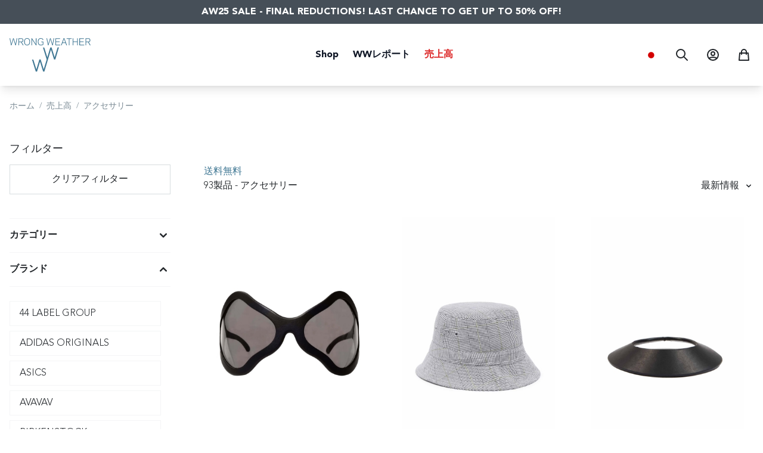

--- FILE ---
content_type: text/html; charset=utf-8
request_url: https://www.wrongweather.net/jp/shop/category/accessories?sales=1
body_size: 48480
content:
<!doctype html>
<html data-n-head-ssr lang="ja-JP" data-n-head="%7B%22lang%22:%7B%22ssr%22:%22ja-JP%22%7D%7D">
  <head >
    <title>アクセサリー - Wrong Weather</title><meta data-n-head="ssr" charset="utf-8"><meta data-n-head="ssr" name="viewport" content="width=device-width, initial-scale=1"><meta data-n-head="ssr" data-hid="description" name="description" content="Wrong Weather is a leading online store and concept store for Men. Shop the latest curated Designer Brands."><meta data-n-head="ssr" data-hid="apple-mobile-web-app-title" name="apple-mobile-web-app-title" content="Wrong Weather"><meta data-n-head="ssr" data-hid="og:site_name" name="og:site_name" content="Wrong Weather"><meta data-n-head="ssr" data-hid="og:description" name="og:description" content="Wrong Weather is a leading online store and concept store for Men. Shop the latest curated Designer Brands."><meta data-n-head="ssr" data-hid="og:image" name="og:image" content="https://www.wrongweather.net/share.jpg"><meta data-n-head="ssr" name="format-detection" content="telephone=no"><meta data-n-head="ssr" data-hid="charset" charset="utf-8"><meta data-n-head="ssr" data-hid="mobile-web-app-capable" name="mobile-web-app-capable" content="yes"><meta data-n-head="ssr" data-hid="og:type" name="og:type" property="og:type" content="website"><meta data-n-head="ssr" data-hid="i18n-og" property="og:locale" content="ja_JP"><meta data-n-head="ssr" data-hid="i18n-og-alt-en-AF" property="og:locale:alternate" content="en_AF"><meta data-n-head="ssr" data-hid="i18n-og-alt-en-AL" property="og:locale:alternate" content="en_AL"><meta data-n-head="ssr" data-hid="i18n-og-alt-en-DZ" property="og:locale:alternate" content="en_DZ"><meta data-n-head="ssr" data-hid="i18n-og-alt-en-AS" property="og:locale:alternate" content="en_AS"><meta data-n-head="ssr" data-hid="i18n-og-alt-en-AD" property="og:locale:alternate" content="en_AD"><meta data-n-head="ssr" data-hid="i18n-og-alt-pt-AO" property="og:locale:alternate" content="pt_AO"><meta data-n-head="ssr" data-hid="i18n-og-alt-en-AI" property="og:locale:alternate" content="en_AI"><meta data-n-head="ssr" data-hid="i18n-og-alt-en-AG" property="og:locale:alternate" content="en_AG"><meta data-n-head="ssr" data-hid="i18n-og-alt-en-AN" property="og:locale:alternate" content="en_AN"><meta data-n-head="ssr" data-hid="i18n-og-alt-es-AR" property="og:locale:alternate" content="es_AR"><meta data-n-head="ssr" data-hid="i18n-og-alt-en-AM" property="og:locale:alternate" content="en_AM"><meta data-n-head="ssr" data-hid="i18n-og-alt-en-AW" property="og:locale:alternate" content="en_AW"><meta data-n-head="ssr" data-hid="i18n-og-alt-en-AU" property="og:locale:alternate" content="en_AU"><meta data-n-head="ssr" data-hid="i18n-og-alt-de-AT" property="og:locale:alternate" content="de_AT"><meta data-n-head="ssr" data-hid="i18n-og-alt-en-AZ" property="og:locale:alternate" content="en_AZ"><meta data-n-head="ssr" data-hid="i18n-og-alt-en-BS" property="og:locale:alternate" content="en_BS"><meta data-n-head="ssr" data-hid="i18n-og-alt-en-BH" property="og:locale:alternate" content="en_BH"><meta data-n-head="ssr" data-hid="i18n-og-alt-en-BD" property="og:locale:alternate" content="en_BD"><meta data-n-head="ssr" data-hid="i18n-og-alt-en-BB" property="og:locale:alternate" content="en_BB"><meta data-n-head="ssr" data-hid="i18n-og-alt-en-BY" property="og:locale:alternate" content="en_BY"><meta data-n-head="ssr" data-hid="i18n-og-alt-en-BE" property="og:locale:alternate" content="en_BE"><meta data-n-head="ssr" data-hid="i18n-og-alt-en-BZ" property="og:locale:alternate" content="en_BZ"><meta data-n-head="ssr" data-hid="i18n-og-alt-fr-BJ" property="og:locale:alternate" content="fr_BJ"><meta data-n-head="ssr" data-hid="i18n-og-alt-en-BM" property="og:locale:alternate" content="en_BM"><meta data-n-head="ssr" data-hid="i18n-og-alt-en-BT" property="og:locale:alternate" content="en_BT"><meta data-n-head="ssr" data-hid="i18n-og-alt-es-BO" property="og:locale:alternate" content="es_BO"><meta data-n-head="ssr" data-hid="i18n-og-alt-en-BQ" property="og:locale:alternate" content="en_BQ"><meta data-n-head="ssr" data-hid="i18n-og-alt-en-BA" property="og:locale:alternate" content="en_BA"><meta data-n-head="ssr" data-hid="i18n-og-alt-en-BW" property="og:locale:alternate" content="en_BW"><meta data-n-head="ssr" data-hid="i18n-og-alt-pt-BR" property="og:locale:alternate" content="pt_BR"><meta data-n-head="ssr" data-hid="i18n-og-alt-en-VG" property="og:locale:alternate" content="en_VG"><meta data-n-head="ssr" data-hid="i18n-og-alt-en-BN" property="og:locale:alternate" content="en_BN"><meta data-n-head="ssr" data-hid="i18n-og-alt-en-BG" property="og:locale:alternate" content="en_BG"><meta data-n-head="ssr" data-hid="i18n-og-alt-fr-BF" property="og:locale:alternate" content="fr_BF"><meta data-n-head="ssr" data-hid="i18n-og-alt-fr-BI" property="og:locale:alternate" content="fr_BI"><meta data-n-head="ssr" data-hid="i18n-og-alt-en-KH" property="og:locale:alternate" content="en_KH"><meta data-n-head="ssr" data-hid="i18n-og-alt-en-CM" property="og:locale:alternate" content="en_CM"><meta data-n-head="ssr" data-hid="i18n-og-alt-en-CA" property="og:locale:alternate" content="en_CA"><meta data-n-head="ssr" data-hid="i18n-og-alt-pt-CV" property="og:locale:alternate" content="pt_CV"><meta data-n-head="ssr" data-hid="i18n-og-alt-en-KY" property="og:locale:alternate" content="en_KY"><meta data-n-head="ssr" data-hid="i18n-og-alt-fr-TD" property="og:locale:alternate" content="fr_TD"><meta data-n-head="ssr" data-hid="i18n-og-alt-es-CL" property="og:locale:alternate" content="es_CL"><meta data-n-head="ssr" data-hid="i18n-og-alt-en-CN" property="og:locale:alternate" content="en_CN"><meta data-n-head="ssr" data-hid="i18n-og-alt-es-CO" property="og:locale:alternate" content="es_CO"><meta data-n-head="ssr" data-hid="i18n-og-alt-fr-CG" property="og:locale:alternate" content="fr_CG"><meta data-n-head="ssr" data-hid="i18n-og-alt-en-CK" property="og:locale:alternate" content="en_CK"><meta data-n-head="ssr" data-hid="i18n-og-alt-es-CR" property="og:locale:alternate" content="es_CR"><meta data-n-head="ssr" data-hid="i18n-og-alt-fr-CI" property="og:locale:alternate" content="fr_CI"><meta data-n-head="ssr" data-hid="i18n-og-alt-en-HR" property="og:locale:alternate" content="en_HR"><meta data-n-head="ssr" data-hid="i18n-og-alt-en-CW" property="og:locale:alternate" content="en_CW"><meta data-n-head="ssr" data-hid="i18n-og-alt-en-CY" property="og:locale:alternate" content="en_CY"><meta data-n-head="ssr" data-hid="i18n-og-alt-en-CZ" property="og:locale:alternate" content="en_CZ"><meta data-n-head="ssr" data-hid="i18n-og-alt-fr-CD" property="og:locale:alternate" content="fr_CD"><meta data-n-head="ssr" data-hid="i18n-og-alt-en-TL" property="og:locale:alternate" content="en_TL"><meta data-n-head="ssr" data-hid="i18n-og-alt-en-DK" property="og:locale:alternate" content="en_DK"><meta data-n-head="ssr" data-hid="i18n-og-alt-fr-DJ" property="og:locale:alternate" content="fr_DJ"><meta data-n-head="ssr" data-hid="i18n-og-alt-en-DM" property="og:locale:alternate" content="en_DM"><meta data-n-head="ssr" data-hid="i18n-og-alt-es-DO" property="og:locale:alternate" content="es_DO"><meta data-n-head="ssr" data-hid="i18n-og-alt-es-EC" property="og:locale:alternate" content="es_EC"><meta data-n-head="ssr" data-hid="i18n-og-alt-en-EG" property="og:locale:alternate" content="en_EG"><meta data-n-head="ssr" data-hid="i18n-og-alt-es-SV" property="og:locale:alternate" content="es_SV"><meta data-n-head="ssr" data-hid="i18n-og-alt-en-ER" property="og:locale:alternate" content="en_ER"><meta data-n-head="ssr" data-hid="i18n-og-alt-en-EE" property="og:locale:alternate" content="en_EE"><meta data-n-head="ssr" data-hid="i18n-og-alt-en-ET" property="og:locale:alternate" content="en_ET"><meta data-n-head="ssr" data-hid="i18n-og-alt-en-FO" property="og:locale:alternate" content="en_FO"><meta data-n-head="ssr" data-hid="i18n-og-alt-en-FJ" property="og:locale:alternate" content="en_FJ"><meta data-n-head="ssr" data-hid="i18n-og-alt-en-FI" property="og:locale:alternate" content="en_FI"><meta data-n-head="ssr" data-hid="i18n-og-alt-fr-FR" property="og:locale:alternate" content="fr_FR"><meta data-n-head="ssr" data-hid="i18n-og-alt-fr-GF" property="og:locale:alternate" content="fr_GF"><meta data-n-head="ssr" data-hid="i18n-og-alt-fr-PF" property="og:locale:alternate" content="fr_PF"><meta data-n-head="ssr" data-hid="i18n-og-alt-fr-GA" property="og:locale:alternate" content="fr_GA"><meta data-n-head="ssr" data-hid="i18n-og-alt-en-GM" property="og:locale:alternate" content="en_GM"><meta data-n-head="ssr" data-hid="i18n-og-alt-en-GE" property="og:locale:alternate" content="en_GE"><meta data-n-head="ssr" data-hid="i18n-og-alt-de-DE" property="og:locale:alternate" content="de_DE"><meta data-n-head="ssr" data-hid="i18n-og-alt-en-GH" property="og:locale:alternate" content="en_GH"><meta data-n-head="ssr" data-hid="i18n-og-alt-en-GI" property="og:locale:alternate" content="en_GI"><meta data-n-head="ssr" data-hid="i18n-og-alt-en-GR" property="og:locale:alternate" content="en_GR"><meta data-n-head="ssr" data-hid="i18n-og-alt-en-GL" property="og:locale:alternate" content="en_GL"><meta data-n-head="ssr" data-hid="i18n-og-alt-en-GD" property="og:locale:alternate" content="en_GD"><meta data-n-head="ssr" data-hid="i18n-og-alt-fr-GP" property="og:locale:alternate" content="fr_GP"><meta data-n-head="ssr" data-hid="i18n-og-alt-en-GU" property="og:locale:alternate" content="en_GU"><meta data-n-head="ssr" data-hid="i18n-og-alt-es-GT" property="og:locale:alternate" content="es_GT"><meta data-n-head="ssr" data-hid="i18n-og-alt-fr-GN" property="og:locale:alternate" content="fr_GN"><meta data-n-head="ssr" data-hid="i18n-og-alt-en-GY" property="og:locale:alternate" content="en_GY"><meta data-n-head="ssr" data-hid="i18n-og-alt-en-HT" property="og:locale:alternate" content="en_HT"><meta data-n-head="ssr" data-hid="i18n-og-alt-es-HN" property="og:locale:alternate" content="es_HN"><meta data-n-head="ssr" data-hid="i18n-og-alt-zh-HK" property="og:locale:alternate" content="zh_HK"><meta data-n-head="ssr" data-hid="i18n-og-alt-en-HU" property="og:locale:alternate" content="en_HU"><meta data-n-head="ssr" data-hid="i18n-og-alt-en-IS" property="og:locale:alternate" content="en_IS"><meta data-n-head="ssr" data-hid="i18n-og-alt-en-IN" property="og:locale:alternate" content="en_IN"><meta data-n-head="ssr" data-hid="i18n-og-alt-en-ID" property="og:locale:alternate" content="en_ID"><meta data-n-head="ssr" data-hid="i18n-og-alt-en-IQ" property="og:locale:alternate" content="en_IQ"><meta data-n-head="ssr" data-hid="i18n-og-alt-en-IE" property="og:locale:alternate" content="en_IE"><meta data-n-head="ssr" data-hid="i18n-og-alt-en-IL" property="og:locale:alternate" content="en_IL"><meta data-n-head="ssr" data-hid="i18n-og-alt-it-IT" property="og:locale:alternate" content="it_IT"><meta data-n-head="ssr" data-hid="i18n-og-alt-en-JM" property="og:locale:alternate" content="en_JM"><meta data-n-head="ssr" data-hid="i18n-og-alt-en-JO" property="og:locale:alternate" content="en_JO"><meta data-n-head="ssr" data-hid="i18n-og-alt-en-KZ" property="og:locale:alternate" content="en_KZ"><meta data-n-head="ssr" data-hid="i18n-og-alt-en-KW" property="og:locale:alternate" content="en_KW"><meta data-n-head="ssr" data-hid="i18n-og-alt-en-LA" property="og:locale:alternate" content="en_LA"><meta data-n-head="ssr" data-hid="i18n-og-alt-en-LV" property="og:locale:alternate" content="en_LV"><meta data-n-head="ssr" data-hid="i18n-og-alt-en-LB" property="og:locale:alternate" content="en_LB"><meta data-n-head="ssr" data-hid="i18n-og-alt-en-LS" property="og:locale:alternate" content="en_LS"><meta data-n-head="ssr" data-hid="i18n-og-alt-en-LR" property="og:locale:alternate" content="en_LR"><meta data-n-head="ssr" data-hid="i18n-og-alt-en-LY" property="og:locale:alternate" content="en_LY"><meta data-n-head="ssr" data-hid="i18n-og-alt-de-LI" property="og:locale:alternate" content="de_LI"><meta data-n-head="ssr" data-hid="i18n-og-alt-en-LT" property="og:locale:alternate" content="en_LT"><meta data-n-head="ssr" data-hid="i18n-og-alt-en-LU" property="og:locale:alternate" content="en_LU"><meta data-n-head="ssr" data-hid="i18n-og-alt-en-MO" property="og:locale:alternate" content="en_MO"><meta data-n-head="ssr" data-hid="i18n-og-alt-en-MK" property="og:locale:alternate" content="en_MK"><meta data-n-head="ssr" data-hid="i18n-og-alt-fr-MG" property="og:locale:alternate" content="fr_MG"><meta data-n-head="ssr" data-hid="i18n-og-alt-en-MW" property="og:locale:alternate" content="en_MW"><meta data-n-head="ssr" data-hid="i18n-og-alt-en-MY" property="og:locale:alternate" content="en_MY"><meta data-n-head="ssr" data-hid="i18n-og-alt-en-MV" property="og:locale:alternate" content="en_MV"><meta data-n-head="ssr" data-hid="i18n-og-alt-fr-ML" property="og:locale:alternate" content="fr_ML"><meta data-n-head="ssr" data-hid="i18n-og-alt-en-MT" property="og:locale:alternate" content="en_MT"><meta data-n-head="ssr" data-hid="i18n-og-alt-en-MH" property="og:locale:alternate" content="en_MH"><meta data-n-head="ssr" data-hid="i18n-og-alt-fr-MQ" property="og:locale:alternate" content="fr_MQ"><meta data-n-head="ssr" data-hid="i18n-og-alt-en-MR" property="og:locale:alternate" content="en_MR"><meta data-n-head="ssr" data-hid="i18n-og-alt-en-MU" property="og:locale:alternate" content="en_MU"><meta data-n-head="ssr" data-hid="i18n-og-alt-es-MX" property="og:locale:alternate" content="es_MX"><meta data-n-head="ssr" data-hid="i18n-og-alt-en-FM" property="og:locale:alternate" content="en_FM"><meta data-n-head="ssr" data-hid="i18n-og-alt-en-MD" property="og:locale:alternate" content="en_MD"><meta data-n-head="ssr" data-hid="i18n-og-alt-fr-MC" property="og:locale:alternate" content="fr_MC"><meta data-n-head="ssr" data-hid="i18n-og-alt-en-MN" property="og:locale:alternate" content="en_MN"><meta data-n-head="ssr" data-hid="i18n-og-alt-en-MS" property="og:locale:alternate" content="en_MS"><meta data-n-head="ssr" data-hid="i18n-og-alt-en-MA" property="og:locale:alternate" content="en_MA"><meta data-n-head="ssr" data-hid="i18n-og-alt-pt-MZ" property="og:locale:alternate" content="pt_MZ"><meta data-n-head="ssr" data-hid="i18n-og-alt-en-NA" property="og:locale:alternate" content="en_NA"><meta data-n-head="ssr" data-hid="i18n-og-alt-en-NP" property="og:locale:alternate" content="en_NP"><meta data-n-head="ssr" data-hid="i18n-og-alt-en-NL" property="og:locale:alternate" content="en_NL"><meta data-n-head="ssr" data-hid="i18n-og-alt-fr-NC" property="og:locale:alternate" content="fr_NC"><meta data-n-head="ssr" data-hid="i18n-og-alt-en-NZ" property="og:locale:alternate" content="en_NZ"><meta data-n-head="ssr" data-hid="i18n-og-alt-es-NI" property="og:locale:alternate" content="es_NI"><meta data-n-head="ssr" data-hid="i18n-og-alt-fr-NE" property="og:locale:alternate" content="fr_NE"><meta data-n-head="ssr" data-hid="i18n-og-alt-en-NG" property="og:locale:alternate" content="en_NG"><meta data-n-head="ssr" data-hid="i18n-og-alt-en-NO" property="og:locale:alternate" content="en_NO"><meta data-n-head="ssr" data-hid="i18n-og-alt-en-OM" property="og:locale:alternate" content="en_OM"><meta data-n-head="ssr" data-hid="i18n-og-alt-en-PK" property="og:locale:alternate" content="en_PK"><meta data-n-head="ssr" data-hid="i18n-og-alt-en-PW" property="og:locale:alternate" content="en_PW"><meta data-n-head="ssr" data-hid="i18n-og-alt-en-PS" property="og:locale:alternate" content="en_PS"><meta data-n-head="ssr" data-hid="i18n-og-alt-es-PA" property="og:locale:alternate" content="es_PA"><meta data-n-head="ssr" data-hid="i18n-og-alt-en-PG" property="og:locale:alternate" content="en_PG"><meta data-n-head="ssr" data-hid="i18n-og-alt-es-PY" property="og:locale:alternate" content="es_PY"><meta data-n-head="ssr" data-hid="i18n-og-alt-es-PE" property="og:locale:alternate" content="es_PE"><meta data-n-head="ssr" data-hid="i18n-og-alt-en-PL" property="og:locale:alternate" content="en_PL"><meta data-n-head="ssr" data-hid="i18n-og-alt-pt-PTI" property="og:locale:alternate" content="pt_PTI"><meta data-n-head="ssr" data-hid="i18n-og-alt-pt-PT" property="og:locale:alternate" content="pt_PT"><meta data-n-head="ssr" data-hid="i18n-og-alt-en-PR" property="og:locale:alternate" content="en_PR"><meta data-n-head="ssr" data-hid="i18n-og-alt-en-QA" property="og:locale:alternate" content="en_QA"><meta data-n-head="ssr" data-hid="i18n-og-alt-en-KE" property="og:locale:alternate" content="en_KE"><meta data-n-head="ssr" data-hid="i18n-og-alt-en-KG" property="og:locale:alternate" content="en_KG"><meta data-n-head="ssr" data-hid="i18n-og-alt-en-PH" property="og:locale:alternate" content="en_PH"><meta data-n-head="ssr" data-hid="i18n-og-alt-fr-RE" property="og:locale:alternate" content="fr_RE"><meta data-n-head="ssr" data-hid="i18n-og-alt-en-RO" property="og:locale:alternate" content="en_RO"><meta data-n-head="ssr" data-hid="i18n-og-alt-en-RU" property="og:locale:alternate" content="en_RU"><meta data-n-head="ssr" data-hid="i18n-og-alt-en-RW" property="og:locale:alternate" content="en_RW"><meta data-n-head="ssr" data-hid="i18n-og-alt-en-SB" property="og:locale:alternate" content="en_SB"><meta data-n-head="ssr" data-hid="i18n-og-alt-fr-BL" property="og:locale:alternate" content="fr_BL"><meta data-n-head="ssr" data-hid="i18n-og-alt-en-MP" property="og:locale:alternate" content="en_MP"><meta data-n-head="ssr" data-hid="i18n-og-alt-en-WS" property="og:locale:alternate" content="en_WS"><meta data-n-head="ssr" data-hid="i18n-og-alt-it-SM" property="og:locale:alternate" content="it_SM"><meta data-n-head="ssr" data-hid="i18n-og-alt-en-SA" property="og:locale:alternate" content="en_SA"><meta data-n-head="ssr" data-hid="i18n-og-alt-fr-SN" property="og:locale:alternate" content="fr_SN"><meta data-n-head="ssr" data-hid="i18n-og-alt-en-CS" property="og:locale:alternate" content="en_CS"><meta data-n-head="ssr" data-hid="i18n-og-alt-en-SC" property="og:locale:alternate" content="en_SC"><meta data-n-head="ssr" data-hid="i18n-og-alt-en-SG" property="og:locale:alternate" content="en_SG"><meta data-n-head="ssr" data-hid="i18n-og-alt-en-SK" property="og:locale:alternate" content="en_SK"><meta data-n-head="ssr" data-hid="i18n-og-alt-en-SI" property="og:locale:alternate" content="en_SI"><meta data-n-head="ssr" data-hid="i18n-og-alt-en-ZA" property="og:locale:alternate" content="en_ZA"><meta data-n-head="ssr" data-hid="i18n-og-alt-ko-KR" property="og:locale:alternate" content="ko_KR"><meta data-n-head="ssr" data-hid="i18n-og-alt-es-ES" property="og:locale:alternate" content="es_ES"><meta data-n-head="ssr" data-hid="i18n-og-alt-en-LK" property="og:locale:alternate" content="en_LK"><meta data-n-head="ssr" data-hid="i18n-og-alt-en-KN" property="og:locale:alternate" content="en_KN"><meta data-n-head="ssr" data-hid="i18n-og-alt-en-LC" property="og:locale:alternate" content="en_LC"><meta data-n-head="ssr" data-hid="i18n-og-alt-fr-MF" property="og:locale:alternate" content="fr_MF"><meta data-n-head="ssr" data-hid="i18n-og-alt-en-VC" property="og:locale:alternate" content="en_VC"><meta data-n-head="ssr" data-hid="i18n-og-alt-en-SR" property="og:locale:alternate" content="en_SR"><meta data-n-head="ssr" data-hid="i18n-og-alt-en-SZ" property="og:locale:alternate" content="en_SZ"><meta data-n-head="ssr" data-hid="i18n-og-alt-en-SE" property="og:locale:alternate" content="en_SE"><meta data-n-head="ssr" data-hid="i18n-og-alt-en-CH" property="og:locale:alternate" content="en_CH"><meta data-n-head="ssr" data-hid="i18n-og-alt-en-SY" property="og:locale:alternate" content="en_SY"><meta data-n-head="ssr" data-hid="i18n-og-alt-zh-TW" property="og:locale:alternate" content="zh_TW"><meta data-n-head="ssr" data-hid="i18n-og-alt-en-TJ" property="og:locale:alternate" content="en_TJ"><meta data-n-head="ssr" data-hid="i18n-og-alt-en-TH" property="og:locale:alternate" content="en_TH"><meta data-n-head="ssr" data-hid="i18n-og-alt-fr-TG" property="og:locale:alternate" content="fr_TG"><meta data-n-head="ssr" data-hid="i18n-og-alt-en-TO" property="og:locale:alternate" content="en_TO"><meta data-n-head="ssr" data-hid="i18n-og-alt-en-TT" property="og:locale:alternate" content="en_TT"><meta data-n-head="ssr" data-hid="i18n-og-alt-en-TN" property="og:locale:alternate" content="en_TN"><meta data-n-head="ssr" data-hid="i18n-og-alt-en-TR" property="og:locale:alternate" content="en_TR"><meta data-n-head="ssr" data-hid="i18n-og-alt-en-TC" property="og:locale:alternate" content="en_TC"><meta data-n-head="ssr" data-hid="i18n-og-alt-en-UG" property="og:locale:alternate" content="en_UG"><meta data-n-head="ssr" data-hid="i18n-og-alt-en-UA" property="og:locale:alternate" content="en_UA"><meta data-n-head="ssr" data-hid="i18n-og-alt-en-AE" property="og:locale:alternate" content="en_AE"><meta data-n-head="ssr" data-hid="i18n-og-alt-en-GB" property="og:locale:alternate" content="en_GB"><meta data-n-head="ssr" data-hid="i18n-og-alt-en-US" property="og:locale:alternate" content="en_US"><meta data-n-head="ssr" data-hid="i18n-og-alt-es-UY" property="og:locale:alternate" content="es_UY"><meta data-n-head="ssr" data-hid="i18n-og-alt-en-UZ" property="og:locale:alternate" content="en_UZ"><meta data-n-head="ssr" data-hid="i18n-og-alt-en-VU" property="og:locale:alternate" content="en_VU"><meta data-n-head="ssr" data-hid="i18n-og-alt-en-VA" property="og:locale:alternate" content="en_VA"><meta data-n-head="ssr" data-hid="i18n-og-alt-es-VE" property="og:locale:alternate" content="es_VE"><meta data-n-head="ssr" data-hid="i18n-og-alt-en-VN" property="og:locale:alternate" content="en_VN"><meta data-n-head="ssr" data-hid="i18n-og-alt-en-WF" property="og:locale:alternate" content="en_WF"><meta data-n-head="ssr" data-hid="i18n-og-alt-en-YE" property="og:locale:alternate" content="en_YE"><meta data-n-head="ssr" data-hid="i18n-og-alt-en-ZM" property="og:locale:alternate" content="en_ZM"><meta data-n-head="ssr" data-hid="i18n-og-alt-en-ZW" property="og:locale:alternate" content="en_ZW"><meta data-n-head="ssr" data-hid="og:title" property="og:title" content="アクセサリー - Wrong Weather"><link data-n-head="ssr" rel="icon" type="image/x-icon" href="/favicon.ico"><link data-n-head="ssr" data-hid="shortcut-icon" rel="shortcut icon" href="/_nuxt/icons/icon_64x64.3406d0.png"><link data-n-head="ssr" data-hid="apple-touch-icon" rel="apple-touch-icon" href="/_nuxt/icons/icon_512x512.3406d0.png" sizes="512x512"><link data-n-head="ssr" rel="manifest" href="/_nuxt/manifest.64d118a1.json" data-hid="manifest"><link data-n-head="ssr" data-hid="i18n-alt-en" rel="alternate" href="https://www.wrongweather.net/us/shop/category/accessories?sales=1" hreflang="en"><link data-n-head="ssr" data-hid="i18n-alt-en-AF" rel="alternate" href="https://www.wrongweather.net/af/shop/category/accessories?sales=1" hreflang="en-AF"><link data-n-head="ssr" data-hid="i18n-alt-en-AL" rel="alternate" href="https://www.wrongweather.net/al/shop/category/accessories?sales=1" hreflang="en-AL"><link data-n-head="ssr" data-hid="i18n-alt-en-DZ" rel="alternate" href="https://www.wrongweather.net/dz/shop/category/accessories?sales=1" hreflang="en-DZ"><link data-n-head="ssr" data-hid="i18n-alt-en-AS" rel="alternate" href="https://www.wrongweather.net/as/shop/category/accessories?sales=1" hreflang="en-AS"><link data-n-head="ssr" data-hid="i18n-alt-en-AD" rel="alternate" href="https://www.wrongweather.net/ad/shop/category/accessories?sales=1" hreflang="en-AD"><link data-n-head="ssr" data-hid="i18n-alt-pt" rel="alternate" href="https://www.wrongweather.net/ao/shop/category/accessories?sales=1" hreflang="pt"><link data-n-head="ssr" data-hid="i18n-alt-pt-AO" rel="alternate" href="https://www.wrongweather.net/ao/shop/category/accessories?sales=1" hreflang="pt-AO"><link data-n-head="ssr" data-hid="i18n-alt-en-AI" rel="alternate" href="https://www.wrongweather.net/ai/shop/category/accessories?sales=1" hreflang="en-AI"><link data-n-head="ssr" data-hid="i18n-alt-en-AG" rel="alternate" href="https://www.wrongweather.net/ag/shop/category/accessories?sales=1" hreflang="en-AG"><link data-n-head="ssr" data-hid="i18n-alt-en-AN" rel="alternate" href="https://www.wrongweather.net/an/shop/category/accessories?sales=1" hreflang="en-AN"><link data-n-head="ssr" data-hid="i18n-alt-es" rel="alternate" href="https://www.wrongweather.net/es/shop/category/accessories?sales=1" hreflang="es"><link data-n-head="ssr" data-hid="i18n-alt-es-AR" rel="alternate" href="https://www.wrongweather.net/ar/shop/category/accessories?sales=1" hreflang="es-AR"><link data-n-head="ssr" data-hid="i18n-alt-en-AM" rel="alternate" href="https://www.wrongweather.net/am/shop/category/accessories?sales=1" hreflang="en-AM"><link data-n-head="ssr" data-hid="i18n-alt-en-AW" rel="alternate" href="https://www.wrongweather.net/aw/shop/category/accessories?sales=1" hreflang="en-AW"><link data-n-head="ssr" data-hid="i18n-alt-en-AU" rel="alternate" href="https://www.wrongweather.net/au/shop/category/accessories?sales=1" hreflang="en-AU"><link data-n-head="ssr" data-hid="i18n-alt-de" rel="alternate" href="https://www.wrongweather.net/de/shop/category/accessories?sales=1" hreflang="de"><link data-n-head="ssr" data-hid="i18n-alt-de-AT" rel="alternate" href="https://www.wrongweather.net/at/shop/category/accessories?sales=1" hreflang="de-AT"><link data-n-head="ssr" data-hid="i18n-alt-en-AZ" rel="alternate" href="https://www.wrongweather.net/az/shop/category/accessories?sales=1" hreflang="en-AZ"><link data-n-head="ssr" data-hid="i18n-alt-en-BS" rel="alternate" href="https://www.wrongweather.net/bs/shop/category/accessories?sales=1" hreflang="en-BS"><link data-n-head="ssr" data-hid="i18n-alt-en-BH" rel="alternate" href="https://www.wrongweather.net/bh/shop/category/accessories?sales=1" hreflang="en-BH"><link data-n-head="ssr" data-hid="i18n-alt-en-BD" rel="alternate" href="https://www.wrongweather.net/bd/shop/category/accessories?sales=1" hreflang="en-BD"><link data-n-head="ssr" data-hid="i18n-alt-en-BB" rel="alternate" href="https://www.wrongweather.net/bb/shop/category/accessories?sales=1" hreflang="en-BB"><link data-n-head="ssr" data-hid="i18n-alt-en-BY" rel="alternate" href="https://www.wrongweather.net/by/shop/category/accessories?sales=1" hreflang="en-BY"><link data-n-head="ssr" data-hid="i18n-alt-en-BE" rel="alternate" href="https://www.wrongweather.net/be/shop/category/accessories?sales=1" hreflang="en-BE"><link data-n-head="ssr" data-hid="i18n-alt-en-BZ" rel="alternate" href="https://www.wrongweather.net/bz/shop/category/accessories?sales=1" hreflang="en-BZ"><link data-n-head="ssr" data-hid="i18n-alt-fr" rel="alternate" href="https://www.wrongweather.net/fr/shop/category/accessories?sales=1" hreflang="fr"><link data-n-head="ssr" data-hid="i18n-alt-fr-BJ" rel="alternate" href="https://www.wrongweather.net/bj/shop/category/accessories?sales=1" hreflang="fr-BJ"><link data-n-head="ssr" data-hid="i18n-alt-en-BM" rel="alternate" href="https://www.wrongweather.net/bm/shop/category/accessories?sales=1" hreflang="en-BM"><link data-n-head="ssr" data-hid="i18n-alt-en-BT" rel="alternate" href="https://www.wrongweather.net/bt/shop/category/accessories?sales=1" hreflang="en-BT"><link data-n-head="ssr" data-hid="i18n-alt-es-BO" rel="alternate" href="https://www.wrongweather.net/bo/shop/category/accessories?sales=1" hreflang="es-BO"><link data-n-head="ssr" data-hid="i18n-alt-en-BQ" rel="alternate" href="https://www.wrongweather.net/bq/shop/category/accessories?sales=1" hreflang="en-BQ"><link data-n-head="ssr" data-hid="i18n-alt-en-BA" rel="alternate" href="https://www.wrongweather.net/ba/shop/category/accessories?sales=1" hreflang="en-BA"><link data-n-head="ssr" data-hid="i18n-alt-en-BW" rel="alternate" href="https://www.wrongweather.net/bw/shop/category/accessories?sales=1" hreflang="en-BW"><link data-n-head="ssr" data-hid="i18n-alt-pt-BR" rel="alternate" href="https://www.wrongweather.net/br/shop/category/accessories?sales=1" hreflang="pt-BR"><link data-n-head="ssr" data-hid="i18n-alt-en-VG" rel="alternate" href="https://www.wrongweather.net/vg/shop/category/accessories?sales=1" hreflang="en-VG"><link data-n-head="ssr" data-hid="i18n-alt-en-BN" rel="alternate" href="https://www.wrongweather.net/bn/shop/category/accessories?sales=1" hreflang="en-BN"><link data-n-head="ssr" data-hid="i18n-alt-en-BG" rel="alternate" href="https://www.wrongweather.net/bg/shop/category/accessories?sales=1" hreflang="en-BG"><link data-n-head="ssr" data-hid="i18n-alt-fr-BF" rel="alternate" href="https://www.wrongweather.net/bf/shop/category/accessories?sales=1" hreflang="fr-BF"><link data-n-head="ssr" data-hid="i18n-alt-fr-BI" rel="alternate" href="https://www.wrongweather.net/bi/shop/category/accessories?sales=1" hreflang="fr-BI"><link data-n-head="ssr" data-hid="i18n-alt-en-KH" rel="alternate" href="https://www.wrongweather.net/kh/shop/category/accessories?sales=1" hreflang="en-KH"><link data-n-head="ssr" data-hid="i18n-alt-en-CM" rel="alternate" href="https://www.wrongweather.net/cm/shop/category/accessories?sales=1" hreflang="en-CM"><link data-n-head="ssr" data-hid="i18n-alt-en-CA" rel="alternate" href="https://www.wrongweather.net/ca/shop/category/accessories?sales=1" hreflang="en-CA"><link data-n-head="ssr" data-hid="i18n-alt-pt-CV" rel="alternate" href="https://www.wrongweather.net/cv/shop/category/accessories?sales=1" hreflang="pt-CV"><link data-n-head="ssr" data-hid="i18n-alt-en-KY" rel="alternate" href="https://www.wrongweather.net/ky/shop/category/accessories?sales=1" hreflang="en-KY"><link data-n-head="ssr" data-hid="i18n-alt-fr-TD" rel="alternate" href="https://www.wrongweather.net/td/shop/category/accessories?sales=1" hreflang="fr-TD"><link data-n-head="ssr" data-hid="i18n-alt-es-CL" rel="alternate" href="https://www.wrongweather.net/cl/shop/category/accessories?sales=1" hreflang="es-CL"><link data-n-head="ssr" data-hid="i18n-alt-en-CN" rel="alternate" href="https://www.wrongweather.net/cn/shop/category/accessories?sales=1" hreflang="en-CN"><link data-n-head="ssr" data-hid="i18n-alt-es-CO" rel="alternate" href="https://www.wrongweather.net/co/shop/category/accessories?sales=1" hreflang="es-CO"><link data-n-head="ssr" data-hid="i18n-alt-fr-CG" rel="alternate" href="https://www.wrongweather.net/cg/shop/category/accessories?sales=1" hreflang="fr-CG"><link data-n-head="ssr" data-hid="i18n-alt-en-CK" rel="alternate" href="https://www.wrongweather.net/ck/shop/category/accessories?sales=1" hreflang="en-CK"><link data-n-head="ssr" data-hid="i18n-alt-es-CR" rel="alternate" href="https://www.wrongweather.net/cr/shop/category/accessories?sales=1" hreflang="es-CR"><link data-n-head="ssr" data-hid="i18n-alt-fr-CI" rel="alternate" href="https://www.wrongweather.net/ci/shop/category/accessories?sales=1" hreflang="fr-CI"><link data-n-head="ssr" data-hid="i18n-alt-en-HR" rel="alternate" href="https://www.wrongweather.net/hr/shop/category/accessories?sales=1" hreflang="en-HR"><link data-n-head="ssr" data-hid="i18n-alt-en-CW" rel="alternate" href="https://www.wrongweather.net/cw/shop/category/accessories?sales=1" hreflang="en-CW"><link data-n-head="ssr" data-hid="i18n-alt-en-CY" rel="alternate" href="https://www.wrongweather.net/cy/shop/category/accessories?sales=1" hreflang="en-CY"><link data-n-head="ssr" data-hid="i18n-alt-en-CZ" rel="alternate" href="https://www.wrongweather.net/cz/shop/category/accessories?sales=1" hreflang="en-CZ"><link data-n-head="ssr" data-hid="i18n-alt-fr-CD" rel="alternate" href="https://www.wrongweather.net/cd/shop/category/accessories?sales=1" hreflang="fr-CD"><link data-n-head="ssr" data-hid="i18n-alt-en-TL" rel="alternate" href="https://www.wrongweather.net/tl/shop/category/accessories?sales=1" hreflang="en-TL"><link data-n-head="ssr" data-hid="i18n-alt-en-DK" rel="alternate" href="https://www.wrongweather.net/dk/shop/category/accessories?sales=1" hreflang="en-DK"><link data-n-head="ssr" data-hid="i18n-alt-fr-DJ" rel="alternate" href="https://www.wrongweather.net/dj/shop/category/accessories?sales=1" hreflang="fr-DJ"><link data-n-head="ssr" data-hid="i18n-alt-en-DM" rel="alternate" href="https://www.wrongweather.net/dm/shop/category/accessories?sales=1" hreflang="en-DM"><link data-n-head="ssr" data-hid="i18n-alt-es-DO" rel="alternate" href="https://www.wrongweather.net/do/shop/category/accessories?sales=1" hreflang="es-DO"><link data-n-head="ssr" data-hid="i18n-alt-es-EC" rel="alternate" href="https://www.wrongweather.net/ec/shop/category/accessories?sales=1" hreflang="es-EC"><link data-n-head="ssr" data-hid="i18n-alt-en-EG" rel="alternate" href="https://www.wrongweather.net/eg/shop/category/accessories?sales=1" hreflang="en-EG"><link data-n-head="ssr" data-hid="i18n-alt-es-SV" rel="alternate" href="https://www.wrongweather.net/sv/shop/category/accessories?sales=1" hreflang="es-SV"><link data-n-head="ssr" data-hid="i18n-alt-en-ER" rel="alternate" href="https://www.wrongweather.net/er/shop/category/accessories?sales=1" hreflang="en-ER"><link data-n-head="ssr" data-hid="i18n-alt-en-EE" rel="alternate" href="https://www.wrongweather.net/ee/shop/category/accessories?sales=1" hreflang="en-EE"><link data-n-head="ssr" data-hid="i18n-alt-en-ET" rel="alternate" href="https://www.wrongweather.net/et/shop/category/accessories?sales=1" hreflang="en-ET"><link data-n-head="ssr" data-hid="i18n-alt-en-FO" rel="alternate" href="https://www.wrongweather.net/fo/shop/category/accessories?sales=1" hreflang="en-FO"><link data-n-head="ssr" data-hid="i18n-alt-en-FJ" rel="alternate" href="https://www.wrongweather.net/fj/shop/category/accessories?sales=1" hreflang="en-FJ"><link data-n-head="ssr" data-hid="i18n-alt-en-FI" rel="alternate" href="https://www.wrongweather.net/fi/shop/category/accessories?sales=1" hreflang="en-FI"><link data-n-head="ssr" data-hid="i18n-alt-fr-FR" rel="alternate" href="https://www.wrongweather.net/fr/shop/category/accessories?sales=1" hreflang="fr-FR"><link data-n-head="ssr" data-hid="i18n-alt-fr-GF" rel="alternate" href="https://www.wrongweather.net/gf/shop/category/accessories?sales=1" hreflang="fr-GF"><link data-n-head="ssr" data-hid="i18n-alt-fr-PF" rel="alternate" href="https://www.wrongweather.net/pf/shop/category/accessories?sales=1" hreflang="fr-PF"><link data-n-head="ssr" data-hid="i18n-alt-fr-GA" rel="alternate" href="https://www.wrongweather.net/ga/shop/category/accessories?sales=1" hreflang="fr-GA"><link data-n-head="ssr" data-hid="i18n-alt-en-GM" rel="alternate" href="https://www.wrongweather.net/gm/shop/category/accessories?sales=1" hreflang="en-GM"><link data-n-head="ssr" data-hid="i18n-alt-en-GE" rel="alternate" href="https://www.wrongweather.net/ge/shop/category/accessories?sales=1" hreflang="en-GE"><link data-n-head="ssr" data-hid="i18n-alt-de-DE" rel="alternate" href="https://www.wrongweather.net/de/shop/category/accessories?sales=1" hreflang="de-DE"><link data-n-head="ssr" data-hid="i18n-alt-en-GH" rel="alternate" href="https://www.wrongweather.net/gh/shop/category/accessories?sales=1" hreflang="en-GH"><link data-n-head="ssr" data-hid="i18n-alt-en-GI" rel="alternate" href="https://www.wrongweather.net/gi/shop/category/accessories?sales=1" hreflang="en-GI"><link data-n-head="ssr" data-hid="i18n-alt-en-GR" rel="alternate" href="https://www.wrongweather.net/gr/shop/category/accessories?sales=1" hreflang="en-GR"><link data-n-head="ssr" data-hid="i18n-alt-en-GL" rel="alternate" href="https://www.wrongweather.net/gl/shop/category/accessories?sales=1" hreflang="en-GL"><link data-n-head="ssr" data-hid="i18n-alt-en-GD" rel="alternate" href="https://www.wrongweather.net/gd/shop/category/accessories?sales=1" hreflang="en-GD"><link data-n-head="ssr" data-hid="i18n-alt-fr-GP" rel="alternate" href="https://www.wrongweather.net/gp/shop/category/accessories?sales=1" hreflang="fr-GP"><link data-n-head="ssr" data-hid="i18n-alt-en-GU" rel="alternate" href="https://www.wrongweather.net/gu/shop/category/accessories?sales=1" hreflang="en-GU"><link data-n-head="ssr" data-hid="i18n-alt-es-GT" rel="alternate" href="https://www.wrongweather.net/gt/shop/category/accessories?sales=1" hreflang="es-GT"><link data-n-head="ssr" data-hid="i18n-alt-fr-GN" rel="alternate" href="https://www.wrongweather.net/gn/shop/category/accessories?sales=1" hreflang="fr-GN"><link data-n-head="ssr" data-hid="i18n-alt-en-GY" rel="alternate" href="https://www.wrongweather.net/gy/shop/category/accessories?sales=1" hreflang="en-GY"><link data-n-head="ssr" data-hid="i18n-alt-en-HT" rel="alternate" href="https://www.wrongweather.net/ht/shop/category/accessories?sales=1" hreflang="en-HT"><link data-n-head="ssr" data-hid="i18n-alt-es-HN" rel="alternate" href="https://www.wrongweather.net/hn/shop/category/accessories?sales=1" hreflang="es-HN"><link data-n-head="ssr" data-hid="i18n-alt-zh" rel="alternate" href="https://www.wrongweather.net/hk/shop/category/accessories?sales=1" hreflang="zh"><link data-n-head="ssr" data-hid="i18n-alt-zh-HK" rel="alternate" href="https://www.wrongweather.net/hk/shop/category/accessories?sales=1" hreflang="zh-HK"><link data-n-head="ssr" data-hid="i18n-alt-en-HU" rel="alternate" href="https://www.wrongweather.net/hu/shop/category/accessories?sales=1" hreflang="en-HU"><link data-n-head="ssr" data-hid="i18n-alt-en-IS" rel="alternate" href="https://www.wrongweather.net/is/shop/category/accessories?sales=1" hreflang="en-IS"><link data-n-head="ssr" data-hid="i18n-alt-en-IN" rel="alternate" href="https://www.wrongweather.net/in/shop/category/accessories?sales=1" hreflang="en-IN"><link data-n-head="ssr" data-hid="i18n-alt-en-ID" rel="alternate" href="https://www.wrongweather.net/id/shop/category/accessories?sales=1" hreflang="en-ID"><link data-n-head="ssr" data-hid="i18n-alt-en-IQ" rel="alternate" href="https://www.wrongweather.net/iq/shop/category/accessories?sales=1" hreflang="en-IQ"><link data-n-head="ssr" data-hid="i18n-alt-en-IE" rel="alternate" href="https://www.wrongweather.net/ie/shop/category/accessories?sales=1" hreflang="en-IE"><link data-n-head="ssr" data-hid="i18n-alt-en-IL" rel="alternate" href="https://www.wrongweather.net/il/shop/category/accessories?sales=1" hreflang="en-IL"><link data-n-head="ssr" data-hid="i18n-alt-it" rel="alternate" href="https://www.wrongweather.net/it/shop/category/accessories?sales=1" hreflang="it"><link data-n-head="ssr" data-hid="i18n-alt-it-IT" rel="alternate" href="https://www.wrongweather.net/it/shop/category/accessories?sales=1" hreflang="it-IT"><link data-n-head="ssr" data-hid="i18n-alt-en-JM" rel="alternate" href="https://www.wrongweather.net/jm/shop/category/accessories?sales=1" hreflang="en-JM"><link data-n-head="ssr" data-hid="i18n-alt-ja" rel="alternate" href="https://www.wrongweather.net/jp/shop/category/accessories?sales=1" hreflang="ja"><link data-n-head="ssr" data-hid="i18n-alt-ja-JP" rel="alternate" href="https://www.wrongweather.net/jp/shop/category/accessories?sales=1" hreflang="ja-JP"><link data-n-head="ssr" data-hid="i18n-alt-en-JO" rel="alternate" href="https://www.wrongweather.net/jo/shop/category/accessories?sales=1" hreflang="en-JO"><link data-n-head="ssr" data-hid="i18n-alt-en-KZ" rel="alternate" href="https://www.wrongweather.net/kz/shop/category/accessories?sales=1" hreflang="en-KZ"><link data-n-head="ssr" data-hid="i18n-alt-en-KW" rel="alternate" href="https://www.wrongweather.net/kw/shop/category/accessories?sales=1" hreflang="en-KW"><link data-n-head="ssr" data-hid="i18n-alt-en-LA" rel="alternate" href="https://www.wrongweather.net/la/shop/category/accessories?sales=1" hreflang="en-LA"><link data-n-head="ssr" data-hid="i18n-alt-en-LV" rel="alternate" href="https://www.wrongweather.net/lv/shop/category/accessories?sales=1" hreflang="en-LV"><link data-n-head="ssr" data-hid="i18n-alt-en-LB" rel="alternate" href="https://www.wrongweather.net/lb/shop/category/accessories?sales=1" hreflang="en-LB"><link data-n-head="ssr" data-hid="i18n-alt-en-LS" rel="alternate" href="https://www.wrongweather.net/ls/shop/category/accessories?sales=1" hreflang="en-LS"><link data-n-head="ssr" data-hid="i18n-alt-en-LR" rel="alternate" href="https://www.wrongweather.net/lr/shop/category/accessories?sales=1" hreflang="en-LR"><link data-n-head="ssr" data-hid="i18n-alt-en-LY" rel="alternate" href="https://www.wrongweather.net/ly/shop/category/accessories?sales=1" hreflang="en-LY"><link data-n-head="ssr" data-hid="i18n-alt-de-LI" rel="alternate" href="https://www.wrongweather.net/li/shop/category/accessories?sales=1" hreflang="de-LI"><link data-n-head="ssr" data-hid="i18n-alt-en-LT" rel="alternate" href="https://www.wrongweather.net/lt/shop/category/accessories?sales=1" hreflang="en-LT"><link data-n-head="ssr" data-hid="i18n-alt-en-LU" rel="alternate" href="https://www.wrongweather.net/lu/shop/category/accessories?sales=1" hreflang="en-LU"><link data-n-head="ssr" data-hid="i18n-alt-en-MO" rel="alternate" href="https://www.wrongweather.net/mo/shop/category/accessories?sales=1" hreflang="en-MO"><link data-n-head="ssr" data-hid="i18n-alt-en-MK" rel="alternate" href="https://www.wrongweather.net/mk/shop/category/accessories?sales=1" hreflang="en-MK"><link data-n-head="ssr" data-hid="i18n-alt-fr-MG" rel="alternate" href="https://www.wrongweather.net/mg/shop/category/accessories?sales=1" hreflang="fr-MG"><link data-n-head="ssr" data-hid="i18n-alt-en-MW" rel="alternate" href="https://www.wrongweather.net/mw/shop/category/accessories?sales=1" hreflang="en-MW"><link data-n-head="ssr" data-hid="i18n-alt-en-MY" rel="alternate" href="https://www.wrongweather.net/my/shop/category/accessories?sales=1" hreflang="en-MY"><link data-n-head="ssr" data-hid="i18n-alt-en-MV" rel="alternate" href="https://www.wrongweather.net/mv/shop/category/accessories?sales=1" hreflang="en-MV"><link data-n-head="ssr" data-hid="i18n-alt-fr-ML" rel="alternate" href="https://www.wrongweather.net/ml/shop/category/accessories?sales=1" hreflang="fr-ML"><link data-n-head="ssr" data-hid="i18n-alt-en-MT" rel="alternate" href="https://www.wrongweather.net/mt/shop/category/accessories?sales=1" hreflang="en-MT"><link data-n-head="ssr" data-hid="i18n-alt-en-MH" rel="alternate" href="https://www.wrongweather.net/mh/shop/category/accessories?sales=1" hreflang="en-MH"><link data-n-head="ssr" data-hid="i18n-alt-fr-MQ" rel="alternate" href="https://www.wrongweather.net/mq/shop/category/accessories?sales=1" hreflang="fr-MQ"><link data-n-head="ssr" data-hid="i18n-alt-en-MR" rel="alternate" href="https://www.wrongweather.net/mr/shop/category/accessories?sales=1" hreflang="en-MR"><link data-n-head="ssr" data-hid="i18n-alt-en-MU" rel="alternate" href="https://www.wrongweather.net/mu/shop/category/accessories?sales=1" hreflang="en-MU"><link data-n-head="ssr" data-hid="i18n-alt-es-MX" rel="alternate" href="https://www.wrongweather.net/mx/shop/category/accessories?sales=1" hreflang="es-MX"><link data-n-head="ssr" data-hid="i18n-alt-en-FM" rel="alternate" href="https://www.wrongweather.net/fm/shop/category/accessories?sales=1" hreflang="en-FM"><link data-n-head="ssr" data-hid="i18n-alt-en-MD" rel="alternate" href="https://www.wrongweather.net/md/shop/category/accessories?sales=1" hreflang="en-MD"><link data-n-head="ssr" data-hid="i18n-alt-fr-MC" rel="alternate" href="https://www.wrongweather.net/mc/shop/category/accessories?sales=1" hreflang="fr-MC"><link data-n-head="ssr" data-hid="i18n-alt-en-MN" rel="alternate" href="https://www.wrongweather.net/mn/shop/category/accessories?sales=1" hreflang="en-MN"><link data-n-head="ssr" data-hid="i18n-alt-en-MS" rel="alternate" href="https://www.wrongweather.net/ms/shop/category/accessories?sales=1" hreflang="en-MS"><link data-n-head="ssr" data-hid="i18n-alt-en-MA" rel="alternate" href="https://www.wrongweather.net/ma/shop/category/accessories?sales=1" hreflang="en-MA"><link data-n-head="ssr" data-hid="i18n-alt-pt-MZ" rel="alternate" href="https://www.wrongweather.net/mz/shop/category/accessories?sales=1" hreflang="pt-MZ"><link data-n-head="ssr" data-hid="i18n-alt-en-NA" rel="alternate" href="https://www.wrongweather.net/na/shop/category/accessories?sales=1" hreflang="en-NA"><link data-n-head="ssr" data-hid="i18n-alt-en-NP" rel="alternate" href="https://www.wrongweather.net/np/shop/category/accessories?sales=1" hreflang="en-NP"><link data-n-head="ssr" data-hid="i18n-alt-en-NL" rel="alternate" href="https://www.wrongweather.net/nl/shop/category/accessories?sales=1" hreflang="en-NL"><link data-n-head="ssr" data-hid="i18n-alt-fr-NC" rel="alternate" href="https://www.wrongweather.net/nc/shop/category/accessories?sales=1" hreflang="fr-NC"><link data-n-head="ssr" data-hid="i18n-alt-en-NZ" rel="alternate" href="https://www.wrongweather.net/nz/shop/category/accessories?sales=1" hreflang="en-NZ"><link data-n-head="ssr" data-hid="i18n-alt-es-NI" rel="alternate" href="https://www.wrongweather.net/ni/shop/category/accessories?sales=1" hreflang="es-NI"><link data-n-head="ssr" data-hid="i18n-alt-fr-NE" rel="alternate" href="https://www.wrongweather.net/ne/shop/category/accessories?sales=1" hreflang="fr-NE"><link data-n-head="ssr" data-hid="i18n-alt-en-NG" rel="alternate" href="https://www.wrongweather.net/ng/shop/category/accessories?sales=1" hreflang="en-NG"><link data-n-head="ssr" data-hid="i18n-alt-en-NO" rel="alternate" href="https://www.wrongweather.net/no/shop/category/accessories?sales=1" hreflang="en-NO"><link data-n-head="ssr" data-hid="i18n-alt-en-OM" rel="alternate" href="https://www.wrongweather.net/om/shop/category/accessories?sales=1" hreflang="en-OM"><link data-n-head="ssr" data-hid="i18n-alt-en-PK" rel="alternate" href="https://www.wrongweather.net/pk/shop/category/accessories?sales=1" hreflang="en-PK"><link data-n-head="ssr" data-hid="i18n-alt-en-PW" rel="alternate" href="https://www.wrongweather.net/pw/shop/category/accessories?sales=1" hreflang="en-PW"><link data-n-head="ssr" data-hid="i18n-alt-en-PS" rel="alternate" href="https://www.wrongweather.net/ps/shop/category/accessories?sales=1" hreflang="en-PS"><link data-n-head="ssr" data-hid="i18n-alt-es-PA" rel="alternate" href="https://www.wrongweather.net/pa/shop/category/accessories?sales=1" hreflang="es-PA"><link data-n-head="ssr" data-hid="i18n-alt-en-PG" rel="alternate" href="https://www.wrongweather.net/pg/shop/category/accessories?sales=1" hreflang="en-PG"><link data-n-head="ssr" data-hid="i18n-alt-es-PY" rel="alternate" href="https://www.wrongweather.net/py/shop/category/accessories?sales=1" hreflang="es-PY"><link data-n-head="ssr" data-hid="i18n-alt-es-PE" rel="alternate" href="https://www.wrongweather.net/pe/shop/category/accessories?sales=1" hreflang="es-PE"><link data-n-head="ssr" data-hid="i18n-alt-en-PL" rel="alternate" href="https://www.wrongweather.net/pl/shop/category/accessories?sales=1" hreflang="en-PL"><link data-n-head="ssr" data-hid="i18n-alt-pt-PTI" rel="alternate" href="https://www.wrongweather.net/pti/shop/category/accessories?sales=1" hreflang="pt-PTI"><link data-n-head="ssr" data-hid="i18n-alt-pt-PT" rel="alternate" href="https://www.wrongweather.net/pt/shop/category/accessories?sales=1" hreflang="pt-PT"><link data-n-head="ssr" data-hid="i18n-alt-en-PR" rel="alternate" href="https://www.wrongweather.net/pr/shop/category/accessories?sales=1" hreflang="en-PR"><link data-n-head="ssr" data-hid="i18n-alt-en-QA" rel="alternate" href="https://www.wrongweather.net/qa/shop/category/accessories?sales=1" hreflang="en-QA"><link data-n-head="ssr" data-hid="i18n-alt-en-KE" rel="alternate" href="https://www.wrongweather.net/ke/shop/category/accessories?sales=1" hreflang="en-KE"><link data-n-head="ssr" data-hid="i18n-alt-en-KG" rel="alternate" href="https://www.wrongweather.net/kg/shop/category/accessories?sales=1" hreflang="en-KG"><link data-n-head="ssr" data-hid="i18n-alt-en-PH" rel="alternate" href="https://www.wrongweather.net/ph/shop/category/accessories?sales=1" hreflang="en-PH"><link data-n-head="ssr" data-hid="i18n-alt-fr-RE" rel="alternate" href="https://www.wrongweather.net/re/shop/category/accessories?sales=1" hreflang="fr-RE"><link data-n-head="ssr" data-hid="i18n-alt-en-RO" rel="alternate" href="https://www.wrongweather.net/ro/shop/category/accessories?sales=1" hreflang="en-RO"><link data-n-head="ssr" data-hid="i18n-alt-en-RU" rel="alternate" href="https://www.wrongweather.net/ru/shop/category/accessories?sales=1" hreflang="en-RU"><link data-n-head="ssr" data-hid="i18n-alt-en-RW" rel="alternate" href="https://www.wrongweather.net/rw/shop/category/accessories?sales=1" hreflang="en-RW"><link data-n-head="ssr" data-hid="i18n-alt-en-SB" rel="alternate" href="https://www.wrongweather.net/sb/shop/category/accessories?sales=1" hreflang="en-SB"><link data-n-head="ssr" data-hid="i18n-alt-fr-BL" rel="alternate" href="https://www.wrongweather.net/bl/shop/category/accessories?sales=1" hreflang="fr-BL"><link data-n-head="ssr" data-hid="i18n-alt-en-MP" rel="alternate" href="https://www.wrongweather.net/mp/shop/category/accessories?sales=1" hreflang="en-MP"><link data-n-head="ssr" data-hid="i18n-alt-en-WS" rel="alternate" href="https://www.wrongweather.net/ws/shop/category/accessories?sales=1" hreflang="en-WS"><link data-n-head="ssr" data-hid="i18n-alt-it-SM" rel="alternate" href="https://www.wrongweather.net/sm/shop/category/accessories?sales=1" hreflang="it-SM"><link data-n-head="ssr" data-hid="i18n-alt-en-SA" rel="alternate" href="https://www.wrongweather.net/sa/shop/category/accessories?sales=1" hreflang="en-SA"><link data-n-head="ssr" data-hid="i18n-alt-fr-SN" rel="alternate" href="https://www.wrongweather.net/sn/shop/category/accessories?sales=1" hreflang="fr-SN"><link data-n-head="ssr" data-hid="i18n-alt-en-CS" rel="alternate" href="https://www.wrongweather.net/cs/shop/category/accessories?sales=1" hreflang="en-CS"><link data-n-head="ssr" data-hid="i18n-alt-en-SC" rel="alternate" href="https://www.wrongweather.net/sc/shop/category/accessories?sales=1" hreflang="en-SC"><link data-n-head="ssr" data-hid="i18n-alt-en-SG" rel="alternate" href="https://www.wrongweather.net/sg/shop/category/accessories?sales=1" hreflang="en-SG"><link data-n-head="ssr" data-hid="i18n-alt-en-SK" rel="alternate" href="https://www.wrongweather.net/sk/shop/category/accessories?sales=1" hreflang="en-SK"><link data-n-head="ssr" data-hid="i18n-alt-en-SI" rel="alternate" href="https://www.wrongweather.net/si/shop/category/accessories?sales=1" hreflang="en-SI"><link data-n-head="ssr" data-hid="i18n-alt-en-ZA" rel="alternate" href="https://www.wrongweather.net/za/shop/category/accessories?sales=1" hreflang="en-ZA"><link data-n-head="ssr" data-hid="i18n-alt-ko" rel="alternate" href="https://www.wrongweather.net/kr/shop/category/accessories?sales=1" hreflang="ko"><link data-n-head="ssr" data-hid="i18n-alt-ko-KR" rel="alternate" href="https://www.wrongweather.net/kr/shop/category/accessories?sales=1" hreflang="ko-KR"><link data-n-head="ssr" data-hid="i18n-alt-es-ES" rel="alternate" href="https://www.wrongweather.net/es/shop/category/accessories?sales=1" hreflang="es-ES"><link data-n-head="ssr" data-hid="i18n-alt-en-LK" rel="alternate" href="https://www.wrongweather.net/lk/shop/category/accessories?sales=1" hreflang="en-LK"><link data-n-head="ssr" data-hid="i18n-alt-en-KN" rel="alternate" href="https://www.wrongweather.net/kn/shop/category/accessories?sales=1" hreflang="en-KN"><link data-n-head="ssr" data-hid="i18n-alt-en-LC" rel="alternate" href="https://www.wrongweather.net/lc/shop/category/accessories?sales=1" hreflang="en-LC"><link data-n-head="ssr" data-hid="i18n-alt-fr-MF" rel="alternate" href="https://www.wrongweather.net/mf/shop/category/accessories?sales=1" hreflang="fr-MF"><link data-n-head="ssr" data-hid="i18n-alt-en-VC" rel="alternate" href="https://www.wrongweather.net/vc/shop/category/accessories?sales=1" hreflang="en-VC"><link data-n-head="ssr" data-hid="i18n-alt-en-SR" rel="alternate" href="https://www.wrongweather.net/sr/shop/category/accessories?sales=1" hreflang="en-SR"><link data-n-head="ssr" data-hid="i18n-alt-en-SZ" rel="alternate" href="https://www.wrongweather.net/sz/shop/category/accessories?sales=1" hreflang="en-SZ"><link data-n-head="ssr" data-hid="i18n-alt-en-SE" rel="alternate" href="https://www.wrongweather.net/se/shop/category/accessories?sales=1" hreflang="en-SE"><link data-n-head="ssr" data-hid="i18n-alt-en-CH" rel="alternate" href="https://www.wrongweather.net/ch/shop/category/accessories?sales=1" hreflang="en-CH"><link data-n-head="ssr" data-hid="i18n-alt-en-SY" rel="alternate" href="https://www.wrongweather.net/sy/shop/category/accessories?sales=1" hreflang="en-SY"><link data-n-head="ssr" data-hid="i18n-alt-zh-TW" rel="alternate" href="https://www.wrongweather.net/tw/shop/category/accessories?sales=1" hreflang="zh-TW"><link data-n-head="ssr" data-hid="i18n-alt-en-TJ" rel="alternate" href="https://www.wrongweather.net/tj/shop/category/accessories?sales=1" hreflang="en-TJ"><link data-n-head="ssr" data-hid="i18n-alt-en-TH" rel="alternate" href="https://www.wrongweather.net/th/shop/category/accessories?sales=1" hreflang="en-TH"><link data-n-head="ssr" data-hid="i18n-alt-fr-TG" rel="alternate" href="https://www.wrongweather.net/tg/shop/category/accessories?sales=1" hreflang="fr-TG"><link data-n-head="ssr" data-hid="i18n-alt-en-TO" rel="alternate" href="https://www.wrongweather.net/to/shop/category/accessories?sales=1" hreflang="en-TO"><link data-n-head="ssr" data-hid="i18n-alt-en-TT" rel="alternate" href="https://www.wrongweather.net/tt/shop/category/accessories?sales=1" hreflang="en-TT"><link data-n-head="ssr" data-hid="i18n-alt-en-TN" rel="alternate" href="https://www.wrongweather.net/tn/shop/category/accessories?sales=1" hreflang="en-TN"><link data-n-head="ssr" data-hid="i18n-alt-en-TR" rel="alternate" href="https://www.wrongweather.net/tr/shop/category/accessories?sales=1" hreflang="en-TR"><link data-n-head="ssr" data-hid="i18n-alt-en-TC" rel="alternate" href="https://www.wrongweather.net/tc/shop/category/accessories?sales=1" hreflang="en-TC"><link data-n-head="ssr" data-hid="i18n-alt-en-UG" rel="alternate" href="https://www.wrongweather.net/ug/shop/category/accessories?sales=1" hreflang="en-UG"><link data-n-head="ssr" data-hid="i18n-alt-en-UA" rel="alternate" href="https://www.wrongweather.net/ua/shop/category/accessories?sales=1" hreflang="en-UA"><link data-n-head="ssr" data-hid="i18n-alt-en-AE" rel="alternate" href="https://www.wrongweather.net/ae/shop/category/accessories?sales=1" hreflang="en-AE"><link data-n-head="ssr" data-hid="i18n-alt-en-GB" rel="alternate" href="https://www.wrongweather.net/gb/shop/category/accessories?sales=1" hreflang="en-GB"><link data-n-head="ssr" data-hid="i18n-alt-en-US" rel="alternate" href="https://www.wrongweather.net/us/shop/category/accessories?sales=1" hreflang="en-US"><link data-n-head="ssr" data-hid="i18n-alt-es-UY" rel="alternate" href="https://www.wrongweather.net/uy/shop/category/accessories?sales=1" hreflang="es-UY"><link data-n-head="ssr" data-hid="i18n-alt-en-UZ" rel="alternate" href="https://www.wrongweather.net/uz/shop/category/accessories?sales=1" hreflang="en-UZ"><link data-n-head="ssr" data-hid="i18n-alt-en-VU" rel="alternate" href="https://www.wrongweather.net/vu/shop/category/accessories?sales=1" hreflang="en-VU"><link data-n-head="ssr" data-hid="i18n-alt-en-VA" rel="alternate" href="https://www.wrongweather.net/va/shop/category/accessories?sales=1" hreflang="en-VA"><link data-n-head="ssr" data-hid="i18n-alt-es-VE" rel="alternate" href="https://www.wrongweather.net/ve/shop/category/accessories?sales=1" hreflang="es-VE"><link data-n-head="ssr" data-hid="i18n-alt-en-VN" rel="alternate" href="https://www.wrongweather.net/vn/shop/category/accessories?sales=1" hreflang="en-VN"><link data-n-head="ssr" data-hid="i18n-alt-en-WF" rel="alternate" href="https://www.wrongweather.net/wf/shop/category/accessories?sales=1" hreflang="en-WF"><link data-n-head="ssr" data-hid="i18n-alt-en-YE" rel="alternate" href="https://www.wrongweather.net/ye/shop/category/accessories?sales=1" hreflang="en-YE"><link data-n-head="ssr" data-hid="i18n-alt-en-ZM" rel="alternate" href="https://www.wrongweather.net/zm/shop/category/accessories?sales=1" hreflang="en-ZM"><link data-n-head="ssr" data-hid="i18n-alt-en-ZW" rel="alternate" href="https://www.wrongweather.net/zw/shop/category/accessories?sales=1" hreflang="en-ZW"><link data-n-head="ssr" data-hid="i18n-can" rel="canonical" href="https://www.wrongweather.net/jp/shop/category/accessories"><script data-n-head="ssr" data-hid="gtm-script">window['dataLayer']=[];if(!window._gtm_init){window._gtm_init=1;(function(w,n,d,m,e,p){w[d]=(w[d]==1||n[d]=='yes'||n[d]==1||n[m]==1||(w[e]&&w[e][p]&&w[e][p]()))?1:0})(window,navigator,'doNotTrack','msDoNotTrack','external','msTrackingProtectionEnabled');(function(w,d,s,l,x,y){w[x]={};w._gtm_inject=function(i){if(w.doNotTrack||w[x][i])return;w[x][i]=1;w[l]=w[l]||[];w[l].push({'gtm.start':new Date().getTime(),event:'gtm.js'});var f=d.getElementsByTagName(s)[0],j=d.createElement(s);j.async=true;j.src='https://www.googletagmanager.com/gtm.js?id='+i;f.parentNode.insertBefore(j,f);}})(window,document,'script','dataLayer','_gtm_ids','_gtm_inject')};["GTM-5P945R2"].forEach(function(i){window._gtm_inject(i)})</script><link rel="preload" href="/_nuxt/a9bbf10.js" as="script"><link rel="preload" href="/_nuxt/5cfc533.js" as="script"><link rel="preload" href="/_nuxt/51d7d2a.js" as="script"><link rel="preload" href="/_nuxt/01cfc71.js" as="script"><link rel="preload" href="/_nuxt/b45dd6a.js" as="script"><style data-vue-ssr-id="54b08540:0 5959e63c:0 1d957f91:0 1d866809:0 53f61d5f:0">/*! tailwindcss v3.1.3 | MIT License | https://tailwindcss.com*//*
1. Prevent padding and border from affecting element width. (https://github.com/mozdevs/cssremedy/issues/4)
2. Allow adding a border to an element by just adding a border-width. (https://github.com/tailwindcss/tailwindcss/pull/116)
*/

*,
::before,
::after {
  box-sizing: border-box; /* 1 */
  border-width: 0; /* 2 */
  border-style: solid; /* 2 */
  border-color: #e5e7eb; /* 2 */
}

::before,
::after {
  --tw-content: '';
}

/*
1. Use a consistent sensible line-height in all browsers.
2. Prevent adjustments of font size after orientation changes in iOS.
3. Use a more readable tab size.
4. Use the user's configured `sans` font-family by default.
*/

html {
  line-height: 1.5; /* 1 */
  -webkit-text-size-adjust: 100%; /* 2 */
  -moz-tab-size: 4; /* 3 */
  -o-tab-size: 4;
     tab-size: 4; /* 3 */
  font-family: ui-sans-serif, system-ui, -apple-system, BlinkMacSystemFont, "Segoe UI", Roboto, "Helvetica Neue", Arial, "Noto Sans", sans-serif, "Apple Color Emoji", "Segoe UI Emoji", "Segoe UI Symbol", "Noto Color Emoji"; /* 4 */
}

/*
1. Remove the margin in all browsers.
2. Inherit line-height from `html` so users can set them as a class directly on the `html` element.
*/

body {
  margin: 0; /* 1 */
  line-height: inherit; /* 2 */
}

/*
1. Add the correct height in Firefox.
2. Correct the inheritance of border color in Firefox. (https://bugzilla.mozilla.org/show_bug.cgi?id=190655)
3. Ensure horizontal rules are visible by default.
*/

hr {
  height: 0; /* 1 */
  color: inherit; /* 2 */
  border-top-width: 1px; /* 3 */
}

/*
Add the correct text decoration in Chrome, Edge, and Safari.
*/

abbr:where([title]) {
  -webkit-text-decoration: underline dotted;
          text-decoration: underline dotted;
}

/*
Remove the default font size and weight for headings.
*/

h1,
h2,
h3,
h4,
h5,
h6 {
  font-size: inherit;
  font-weight: inherit;
}

/*
Reset links to optimize for opt-in styling instead of opt-out.
*/

a {
  color: inherit;
  text-decoration: inherit;
}

/*
Add the correct font weight in Edge and Safari.
*/

b,
strong {
  font-weight: bolder;
}

/*
1. Use the user's configured `mono` font family by default.
2. Correct the odd `em` font sizing in all browsers.
*/

code,
kbd,
samp,
pre {
  font-family: ui-monospace, SFMono-Regular, Menlo, Monaco, Consolas, "Liberation Mono", "Courier New", monospace; /* 1 */
  font-size: 1em; /* 2 */
}

/*
Add the correct font size in all browsers.
*/

small {
  font-size: 80%;
}

/*
Prevent `sub` and `sup` elements from affecting the line height in all browsers.
*/

sub,
sup {
  font-size: 75%;
  line-height: 0;
  position: relative;
  vertical-align: baseline;
}

sub {
  bottom: -0.25em;
}

sup {
  top: -0.5em;
}

/*
1. Remove text indentation from table contents in Chrome and Safari. (https://bugs.chromium.org/p/chromium/issues/detail?id=999088, https://bugs.webkit.org/show_bug.cgi?id=201297)
2. Correct table border color inheritance in all Chrome and Safari. (https://bugs.chromium.org/p/chromium/issues/detail?id=935729, https://bugs.webkit.org/show_bug.cgi?id=195016)
3. Remove gaps between table borders by default.
*/

table {
  text-indent: 0; /* 1 */
  border-color: inherit; /* 2 */
  border-collapse: collapse; /* 3 */
}

/*
1. Change the font styles in all browsers.
2. Remove the margin in Firefox and Safari.
3. Remove default padding in all browsers.
*/

button,
input,
optgroup,
select,
textarea {
  font-family: inherit; /* 1 */
  font-size: 100%; /* 1 */
  font-weight: inherit; /* 1 */
  line-height: inherit; /* 1 */
  color: inherit; /* 1 */
  margin: 0; /* 2 */
  padding: 0; /* 3 */
}

/*
Remove the inheritance of text transform in Edge and Firefox.
*/

button,
select {
  text-transform: none;
}

/*
1. Correct the inability to style clickable types in iOS and Safari.
2. Remove default button styles.
*/

button,
[type='button'],
[type='reset'],
[type='submit'] {
  -webkit-appearance: button; /* 1 */
  background-color: transparent; /* 2 */
  background-image: none; /* 2 */
}

/*
Use the modern Firefox focus style for all focusable elements.
*/

:-moz-focusring {
  outline: auto;
}

/*
Remove the additional `:invalid` styles in Firefox. (https://github.com/mozilla/gecko-dev/blob/2f9eacd9d3d995c937b4251a5557d95d494c9be1/layout/style/res/forms.css#L728-L737)
*/

:-moz-ui-invalid {
  box-shadow: none;
}

/*
Add the correct vertical alignment in Chrome and Firefox.
*/

progress {
  vertical-align: baseline;
}

/*
Correct the cursor style of increment and decrement buttons in Safari.
*/

::-webkit-inner-spin-button,
::-webkit-outer-spin-button {
  height: auto;
}

/*
1. Correct the odd appearance in Chrome and Safari.
2. Correct the outline style in Safari.
*/

[type='search'] {
  -webkit-appearance: textfield; /* 1 */
  outline-offset: -2px; /* 2 */
}

/*
Remove the inner padding in Chrome and Safari on macOS.
*/

::-webkit-search-decoration {
  -webkit-appearance: none;
}

/*
1. Correct the inability to style clickable types in iOS and Safari.
2. Change font properties to `inherit` in Safari.
*/

::-webkit-file-upload-button {
  -webkit-appearance: button; /* 1 */
  font: inherit; /* 2 */
}

/*
Add the correct display in Chrome and Safari.
*/

summary {
  display: list-item;
}

/*
Removes the default spacing and border for appropriate elements.
*/

blockquote,
dl,
dd,
h1,
h2,
h3,
h4,
h5,
h6,
hr,
figure,
p,
pre {
  margin: 0;
}

fieldset {
  margin: 0;
  padding: 0;
}

legend {
  padding: 0;
}

ol,
ul,
menu {
  list-style: none;
  margin: 0;
  padding: 0;
}

/*
Prevent resizing textareas horizontally by default.
*/

textarea {
  resize: vertical;
}

/*
1. Reset the default placeholder opacity in Firefox. (https://github.com/tailwindlabs/tailwindcss/issues/3300)
2. Set the default placeholder color to the user's configured gray 400 color.
*/

input::-moz-placeholder, textarea::-moz-placeholder {
  opacity: 1; /* 1 */
  color: #9ca3af; /* 2 */
}

input:-ms-input-placeholder, textarea:-ms-input-placeholder {
  opacity: 1; /* 1 */
  color: #9ca3af; /* 2 */
}

input::placeholder,
textarea::placeholder {
  opacity: 1; /* 1 */
  color: #9ca3af; /* 2 */
}

/*
Set the default cursor for buttons.
*/

button,
[role="button"] {
  cursor: pointer;
}

/*
Make sure disabled buttons don't get the pointer cursor.
*/
:disabled {
  cursor: default;
}

/*
1. Make replaced elements `display: block` by default. (https://github.com/mozdevs/cssremedy/issues/14)
2. Add `vertical-align: middle` to align replaced elements more sensibly by default. (https://github.com/jensimmons/cssremedy/issues/14#issuecomment-634934210)
   This can trigger a poorly considered lint error in some tools but is included by design.
*/

img,
svg,
video,
canvas,
audio,
iframe,
embed,
object {
  display: block; /* 1 */
  vertical-align: middle; /* 2 */
}

/*
Constrain images and videos to the parent width and preserve their intrinsic aspect ratio. (https://github.com/mozdevs/cssremedy/issues/14)
*/

img,
video {
  max-width: 100%;
  height: auto;
}*{scrollbar-color:initial;scrollbar-width:initial;}[type='text'],[type='email'],[type='url'],[type='password'],[type='number'],[type='date'],[type='datetime-local'],[type='month'],[type='search'],[type='tel'],[type='time'],[type='week'],[multiple],textarea,select{-webkit-appearance:none;-moz-appearance:none;appearance:none;background-color:#fff;border-color:#6b7280;border-width:1px;border-radius:0px;padding-top:0.5rem;padding-right:0.75rem;padding-bottom:0.5rem;padding-left:0.75rem;font-size:1rem;line-height:1.5rem;--tw-shadow:0 0 #0000;}[type='text']:focus, [type='email']:focus, [type='url']:focus, [type='password']:focus, [type='number']:focus, [type='date']:focus, [type='datetime-local']:focus, [type='month']:focus, [type='search']:focus, [type='tel']:focus, [type='time']:focus, [type='week']:focus, [multiple]:focus, textarea:focus, select:focus{outline:2px solid transparent;outline-offset:2px;--tw-ring-inset:var(--tw-empty,/*!*/ /*!*/);--tw-ring-offset-width:0px;--tw-ring-offset-color:#fff;--tw-ring-color:#2563eb;--tw-ring-offset-shadow:var(--tw-ring-inset) 0 0 0 var(--tw-ring-offset-width) var(--tw-ring-offset-color);--tw-ring-shadow:var(--tw-ring-inset) 0 0 0 calc(1px + var(--tw-ring-offset-width)) var(--tw-ring-color);box-shadow:var(--tw-ring-offset-shadow), var(--tw-ring-shadow), var(--tw-shadow);border-color:#2563eb;}input::-moz-placeholder, textarea::-moz-placeholder{color:#6b7280;opacity:1;}input:-ms-input-placeholder, textarea:-ms-input-placeholder{color:#6b7280;opacity:1;}input::placeholder,textarea::placeholder{color:#6b7280;opacity:1;}::-webkit-datetime-edit-fields-wrapper{padding:0;}::-webkit-date-and-time-value{min-height:1.5em;}::-webkit-datetime-edit,::-webkit-datetime-edit-year-field,::-webkit-datetime-edit-month-field,::-webkit-datetime-edit-day-field,::-webkit-datetime-edit-hour-field,::-webkit-datetime-edit-minute-field,::-webkit-datetime-edit-second-field,::-webkit-datetime-edit-millisecond-field,::-webkit-datetime-edit-meridiem-field{padding-top:0;padding-bottom:0;}select{background-image:url("data:image/svg+xml,%3csvg xmlns='http://www.w3.org/2000/svg' fill='none' viewBox='0 0 20 20'%3e%3cpath stroke='%236b7280' stroke-linecap='round' stroke-linejoin='round' stroke-width='1.5' d='M6 8l4 4 4-4'/%3e%3c/svg%3e");background-position:right 0.5rem center;background-repeat:no-repeat;background-size:1.5em 1.5em;padding-right:2.5rem;print-color-adjust:exact;}[multiple]{background-image:initial;background-position:initial;background-repeat:unset;background-size:initial;padding-right:0.75rem;print-color-adjust:unset;}[type='checkbox'],[type='radio']{-webkit-appearance:none;-moz-appearance:none;appearance:none;padding:0;print-color-adjust:exact;display:inline-block;vertical-align:middle;background-origin:border-box;-webkit-user-select:none;-moz-user-select:none;-ms-user-select:none;user-select:none;flex-shrink:0;height:1rem;width:1rem;color:#2563eb;background-color:#fff;border-color:#6b7280;border-width:1px;--tw-shadow:0 0 #0000;}[type='checkbox']{border-radius:0px;}[type='radio']{border-radius:100%;}[type='checkbox']:focus,[type='radio']:focus{outline:2px solid transparent;outline-offset:2px;--tw-ring-inset:var(--tw-empty,/*!*/ /*!*/);--tw-ring-offset-width:2px;--tw-ring-offset-color:#fff;--tw-ring-color:#2563eb;--tw-ring-offset-shadow:var(--tw-ring-inset) 0 0 0 var(--tw-ring-offset-width) var(--tw-ring-offset-color);--tw-ring-shadow:var(--tw-ring-inset) 0 0 0 calc(2px + var(--tw-ring-offset-width)) var(--tw-ring-color);box-shadow:var(--tw-ring-offset-shadow), var(--tw-ring-shadow), var(--tw-shadow);}[type='checkbox']:checked,[type='radio']:checked{border-color:transparent;background-color:currentColor;background-size:100% 100%;background-position:center;background-repeat:no-repeat;}[type='checkbox']:checked{background-image:url("data:image/svg+xml,%3csvg viewBox='0 0 16 16' fill='white' xmlns='http://www.w3.org/2000/svg'%3e%3cpath d='M12.207 4.793a1 1 0 010 1.414l-5 5a1 1 0 01-1.414 0l-2-2a1 1 0 011.414-1.414L6.5 9.086l4.293-4.293a1 1 0 011.414 0z'/%3e%3c/svg%3e");}[type='radio']:checked{background-image:url("data:image/svg+xml,%3csvg viewBox='0 0 16 16' fill='white' xmlns='http://www.w3.org/2000/svg'%3e%3ccircle cx='8' cy='8' r='3'/%3e%3c/svg%3e");}[type='checkbox']:checked:hover,[type='checkbox']:checked:focus,[type='radio']:checked:hover,[type='radio']:checked:focus{border-color:transparent;background-color:currentColor;}[type='checkbox']:indeterminate{background-image:url("data:image/svg+xml,%3csvg xmlns='http://www.w3.org/2000/svg' fill='none' viewBox='0 0 16 16'%3e%3cpath stroke='white' stroke-linecap='round' stroke-linejoin='round' stroke-width='2' d='M4 8h8'/%3e%3c/svg%3e");border-color:transparent;background-color:currentColor;background-size:100% 100%;background-position:center;background-repeat:no-repeat;}[type='checkbox']:indeterminate:hover,[type='checkbox']:indeterminate:focus{border-color:transparent;background-color:currentColor;}[type='file']{background:unset;border-color:inherit;border-width:0;border-radius:0;padding:0;font-size:unset;line-height:inherit;}[type='file']:focus{outline:1px solid ButtonText;outline:1px auto -webkit-focus-ring-color;}*, ::before, ::after{--tw-border-spacing-x:0;--tw-border-spacing-y:0;--tw-translate-x:0;--tw-translate-y:0;--tw-rotate:0;--tw-skew-x:0;--tw-skew-y:0;--tw-scale-x:1;--tw-scale-y:1;--tw-pan-x: ;--tw-pan-y: ;--tw-pinch-zoom: ;--tw-scroll-snap-strictness:proximity;--tw-ordinal: ;--tw-slashed-zero: ;--tw-numeric-figure: ;--tw-numeric-spacing: ;--tw-numeric-fraction: ;--tw-ring-inset: ;--tw-ring-offset-width:0px;--tw-ring-offset-color:#fff;--tw-ring-color:rgb(59 130 246 / 0.5);--tw-ring-offset-shadow:0 0 #0000;--tw-ring-shadow:0 0 #0000;--tw-shadow:0 0 #0000;--tw-shadow-colored:0 0 #0000;--tw-blur: ;--tw-brightness: ;--tw-contrast: ;--tw-grayscale: ;--tw-hue-rotate: ;--tw-invert: ;--tw-saturate: ;--tw-sepia: ;--tw-drop-shadow: ;--tw-backdrop-blur: ;--tw-backdrop-brightness: ;--tw-backdrop-contrast: ;--tw-backdrop-grayscale: ;--tw-backdrop-hue-rotate: ;--tw-backdrop-invert: ;--tw-backdrop-opacity: ;--tw-backdrop-saturate: ;--tw-backdrop-sepia: ;}::-webkit-backdrop{--tw-border-spacing-x:0;--tw-border-spacing-y:0;--tw-translate-x:0;--tw-translate-y:0;--tw-rotate:0;--tw-skew-x:0;--tw-skew-y:0;--tw-scale-x:1;--tw-scale-y:1;--tw-pan-x: ;--tw-pan-y: ;--tw-pinch-zoom: ;--tw-scroll-snap-strictness:proximity;--tw-ordinal: ;--tw-slashed-zero: ;--tw-numeric-figure: ;--tw-numeric-spacing: ;--tw-numeric-fraction: ;--tw-ring-inset: ;--tw-ring-offset-width:0px;--tw-ring-offset-color:#fff;--tw-ring-color:rgb(59 130 246 / 0.5);--tw-ring-offset-shadow:0 0 #0000;--tw-ring-shadow:0 0 #0000;--tw-shadow:0 0 #0000;--tw-shadow-colored:0 0 #0000;--tw-blur: ;--tw-brightness: ;--tw-contrast: ;--tw-grayscale: ;--tw-hue-rotate: ;--tw-invert: ;--tw-saturate: ;--tw-sepia: ;--tw-drop-shadow: ;--tw-backdrop-blur: ;--tw-backdrop-brightness: ;--tw-backdrop-contrast: ;--tw-backdrop-grayscale: ;--tw-backdrop-hue-rotate: ;--tw-backdrop-invert: ;--tw-backdrop-opacity: ;--tw-backdrop-saturate: ;--tw-backdrop-sepia: ;}::backdrop{--tw-border-spacing-x:0;--tw-border-spacing-y:0;--tw-translate-x:0;--tw-translate-y:0;--tw-rotate:0;--tw-skew-x:0;--tw-skew-y:0;--tw-scale-x:1;--tw-scale-y:1;--tw-pan-x: ;--tw-pan-y: ;--tw-pinch-zoom: ;--tw-scroll-snap-strictness:proximity;--tw-ordinal: ;--tw-slashed-zero: ;--tw-numeric-figure: ;--tw-numeric-spacing: ;--tw-numeric-fraction: ;--tw-ring-inset: ;--tw-ring-offset-width:0px;--tw-ring-offset-color:#fff;--tw-ring-color:rgb(59 130 246 / 0.5);--tw-ring-offset-shadow:0 0 #0000;--tw-ring-shadow:0 0 #0000;--tw-shadow:0 0 #0000;--tw-shadow-colored:0 0 #0000;--tw-blur: ;--tw-brightness: ;--tw-contrast: ;--tw-grayscale: ;--tw-hue-rotate: ;--tw-invert: ;--tw-saturate: ;--tw-sepia: ;--tw-drop-shadow: ;--tw-backdrop-blur: ;--tw-backdrop-brightness: ;--tw-backdrop-contrast: ;--tw-backdrop-grayscale: ;--tw-backdrop-hue-rotate: ;--tw-backdrop-invert: ;--tw-backdrop-opacity: ;--tw-backdrop-saturate: ;--tw-backdrop-sepia: ;}.container{width:100%;margin-right:auto;margin-left:auto;padding-right:1rem;padding-left:1rem;}@media (min-width: 640px){.container{max-width:640px;}}@media (min-width: 768px){.container{max-width:768px;}}@media (min-width: 1024px){.container{max-width:1024px;}}@media (min-width: 1280px){.container{max-width:1280px;}}@media (min-width: 1536px){.container{max-width:1536px;}}.aspect-w-3{position:relative;padding-bottom:calc(var(--tw-aspect-h) / var(--tw-aspect-w) * 100%);--tw-aspect-w:3;}.aspect-w-3 > *{position:absolute;height:100%;width:100%;top:0;right:0;bottom:0;left:0;}.aspect-h-4{--tw-aspect-h:4;}.aspect-w-1{position:relative;padding-bottom:calc(var(--tw-aspect-h) / var(--tw-aspect-w) * 100%);--tw-aspect-w:1;}.aspect-w-1 > *{position:absolute;height:100%;width:100%;top:0;right:0;bottom:0;left:0;}.aspect-h-1{--tw-aspect-h:1;}.sr-only{position:absolute;width:1px;height:1px;padding:0;margin:-1px;overflow:hidden;clip:rect(0, 0, 0, 0);white-space:nowrap;border-width:0;}.fixed{position:fixed;}.absolute{position:absolute;}.relative{position:relative;}.sticky{position:-webkit-sticky;position:sticky;}.inset-0{top:0px;right:0px;bottom:0px;left:0px;}.inset-x-0{left:0px;right:0px;}.right-0{right:0px;}.top-\[72px\]{top:72px;}.top-0{top:0px;}.bottom-3{bottom:0.75rem;}.right-4{right:1rem;}.top-3{top:0.75rem;}.left-6{left:1.5rem;}.right-6{right:1.5rem;}.bottom-0{bottom:0px;}.top-full{top:100%;}.top-2{top:0.5rem;}.right-2{right:0.5rem;}.z-40{z-index:40;}.z-10{z-index:10;}.z-20{z-index:20;}.z-30{z-index:30;}.col-span-2{grid-column:span 2 / span 2;}.col-span-3{grid-column:span 3 / span 3;}.row-span-2{grid-row:span 2 / span 2;}.-m-2{margin:-0.5rem;}.-m-1{margin:-0.25rem;}.m-1{margin:0.25rem;}.m-0\.5{margin:0.125rem;}.m-0{margin:0px;}.m-4{margin:1rem;}.m-auto{margin:auto;}.my-2{margin-top:0.5rem;margin-bottom:0.5rem;}.-mx-4{margin-left:-1rem;margin-right:-1rem;}.mx-auto{margin-left:auto;margin-right:auto;}.my-5{margin-top:1.25rem;margin-bottom:1.25rem;}.ml-2{margin-left:0.5rem;}.mr-2{margin-right:0.5rem;}.mt-4{margin-top:1rem;}.mt-6{margin-top:1.5rem;}.mt-5{margin-top:1.25rem;}.ml-10{margin-left:2.5rem;}.mt-10{margin-top:2.5rem;}.mt-1{margin-top:0.25rem;}.mb-2{margin-bottom:0.5rem;}.mt-3{margin-top:0.75rem;}.mt-8{margin-top:2rem;}.mt-auto{margin-top:auto;}.ml-3{margin-left:0.75rem;}.mr-4{margin-right:1rem;}.ml-1{margin-left:0.25rem;}.ml-auto{margin-left:auto;}.mt-2{margin-top:0.5rem;}.ml-4{margin-left:1rem;}.mb-6{margin-bottom:1.5rem;}.mt-12{margin-top:3rem;}.ml-8{margin-left:2rem;}.-ml-2{margin-left:-0.5rem;}.-mr-2{margin-right:-0.5rem;}.-mb-px{margin-bottom:-1px;}.-mt-px{margin-top:-1px;}.mb-1{margin-bottom:0.25rem;}.mr-5{margin-right:1.25rem;}.mt-16{margin-top:4rem;}.mb-5{margin-bottom:1.25rem;}.mt-24{margin-top:6rem;}.mt-20{margin-top:5rem;}.mb-10{margin-bottom:2.5rem;}.mt-11{margin-top:2.75rem;}.block{display:block;}.inline-block{display:inline-block;}.flex{display:flex;}.inline-flex{display:inline-flex;}.flow-root{display:flow-root;}.grid{display:grid;}.contents{display:contents;}.hidden{display:none;}.h-5{height:1.25rem;}.h-10{height:2.5rem;}.h-full{height:100%;}.h-16{height:4rem;}.h-24{height:6rem;}.h-7{height:1.75rem;}.h-6{height:1.5rem;}.h-40{height:10rem;}.h-4{height:1rem;}.h-14{height:3.5rem;}.h-12{height:3rem;}.h-\[1px\]{height:1px;}.h-3{height:0.75rem;}.h-8{height:2rem;}.h-screen{height:100vh;}.h-11{height:2.75rem;}.h-20{height:5rem;}.max-h-12{max-height:3rem;}.max-h-96{max-height:24rem;}.max-h-48{max-height:12rem;}.min-h-full{min-height:100%;}.min-h-0{min-height:0px;}.min-h-screen{min-height:100vh;}.w-5{width:1.25rem;}.w-full{width:100%;}.w-10{width:2.5rem;}.w-1\/2{width:50%;}.w-16{width:4rem;}.w-7{width:1.75rem;}.w-6{width:1.5rem;}.w-80{width:20rem;}.w-1\/4{width:25%;}.w-2\/4{width:50%;}.w-4{width:1rem;}.w-12{width:3rem;}.w-1\/3{width:33.333333%;}.w-0{width:0px;}.w-20{width:5rem;}.w-40{width:10rem;}.w-fit{width:-webkit-fit-content;width:-moz-fit-content;width:fit-content;}.w-8{width:2rem;}.max-w-sm{max-width:24rem;}.max-w-xs{max-width:20rem;}.max-w-lg{max-width:32rem;}.max-w-7xl{max-width:80rem;}.max-w-xl{max-width:36rem;}.flex-none{flex:none;}.flex-1{flex:1 1 0%;}.flex-shrink-0{flex-shrink:0;}.shrink-0{flex-shrink:0;}.flex-grow{flex-grow:1;}.flex-grow-0{flex-grow:0;}.grow{flex-grow:1;}.origin-top-right{transform-origin:top right;}.origin-center{transform-origin:center;}.-translate-x-full{--tw-translate-x:-100%;transform:translate(var(--tw-translate-x), var(--tw-translate-y)) rotate(var(--tw-rotate)) skewX(var(--tw-skew-x)) skewY(var(--tw-skew-y)) scaleX(var(--tw-scale-x)) scaleY(var(--tw-scale-y));}.translate-x-0{--tw-translate-x:0px;transform:translate(var(--tw-translate-x), var(--tw-translate-y)) rotate(var(--tw-rotate)) skewX(var(--tw-skew-x)) skewY(var(--tw-skew-y)) scaleX(var(--tw-scale-x)) scaleY(var(--tw-scale-y));}.rotate-180{--tw-rotate:180deg;transform:translate(var(--tw-translate-x), var(--tw-translate-y)) rotate(var(--tw-rotate)) skewX(var(--tw-skew-x)) skewY(var(--tw-skew-y)) scaleX(var(--tw-scale-x)) scaleY(var(--tw-scale-y));}.scale-95{--tw-scale-x:.95;--tw-scale-y:.95;transform:translate(var(--tw-translate-x), var(--tw-translate-y)) rotate(var(--tw-rotate)) skewX(var(--tw-skew-x)) skewY(var(--tw-skew-y)) scaleX(var(--tw-scale-x)) scaleY(var(--tw-scale-y));}.scale-100{--tw-scale-x:1;--tw-scale-y:1;transform:translate(var(--tw-translate-x), var(--tw-translate-y)) rotate(var(--tw-rotate)) skewX(var(--tw-skew-x)) skewY(var(--tw-skew-y)) scaleX(var(--tw-scale-x)) scaleY(var(--tw-scale-y));}.transform{transform:translate(var(--tw-translate-x), var(--tw-translate-y)) rotate(var(--tw-rotate)) skewX(var(--tw-skew-x)) skewY(var(--tw-skew-y)) scaleX(var(--tw-scale-x)) scaleY(var(--tw-scale-y));}.cursor-not-allowed{cursor:not-allowed;}.cursor-default{cursor:default;}.cursor-pointer{cursor:pointer;}.scroll-mt-24{scroll-margin-top:6rem;}.appearance-none{-webkit-appearance:none;-moz-appearance:none;appearance:none;}.grid-cols-1{grid-template-columns:repeat(1, minmax(0, 1fr));}.grid-cols-2{grid-template-columns:repeat(2, minmax(0, 1fr));}.grid-cols-6{grid-template-columns:repeat(6, minmax(0, 1fr));}.flex-col{flex-direction:column;}.flex-wrap{flex-wrap:wrap;}.items-start{align-items:flex-start;}.items-end{align-items:flex-end;}.items-center{align-items:center;}.justify-start{justify-content:flex-start;}.justify-end{justify-content:flex-end;}.justify-center{justify-content:center;}.justify-between{justify-content:space-between;}.gap-2{gap:0.5rem;}.gap-12{gap:3rem;}.gap-0{gap:0px;}.gap-8{gap:2rem;}.gap-4{gap:1rem;}.gap-5{gap:1.25rem;}.gap-3{gap:0.75rem;}.gap-y-5{row-gap:1.25rem;}.gap-x-4{-moz-column-gap:1rem;column-gap:1rem;}.gap-x-8{-moz-column-gap:2rem;column-gap:2rem;}.gap-x-2{-moz-column-gap:0.5rem;column-gap:0.5rem;}.gap-y-2{row-gap:0.5rem;}.gap-y-6{row-gap:1.5rem;}.gap-y-12{row-gap:3rem;}.gap-x-7{-moz-column-gap:1.75rem;column-gap:1.75rem;}.space-x-2 > :not([hidden]) ~ :not([hidden]){--tw-space-x-reverse:0;margin-right:calc(0.5rem * var(--tw-space-x-reverse));margin-left:calc(0.5rem * calc(1 - var(--tw-space-x-reverse)));}.space-y-2 > :not([hidden]) ~ :not([hidden]){--tw-space-y-reverse:0;margin-top:calc(0.5rem * calc(1 - var(--tw-space-y-reverse)));margin-bottom:calc(0.5rem * var(--tw-space-y-reverse));}.space-y-6 > :not([hidden]) ~ :not([hidden]){--tw-space-y-reverse:0;margin-top:calc(1.5rem * calc(1 - var(--tw-space-y-reverse)));margin-bottom:calc(1.5rem * var(--tw-space-y-reverse));}.space-y-4 > :not([hidden]) ~ :not([hidden]){--tw-space-y-reverse:0;margin-top:calc(1rem * calc(1 - var(--tw-space-y-reverse)));margin-bottom:calc(1rem * var(--tw-space-y-reverse));}.space-y-10 > :not([hidden]) ~ :not([hidden]){--tw-space-y-reverse:0;margin-top:calc(2.5rem * calc(1 - var(--tw-space-y-reverse)));margin-bottom:calc(2.5rem * var(--tw-space-y-reverse));}.space-y-5 > :not([hidden]) ~ :not([hidden]){--tw-space-y-reverse:0;margin-top:calc(1.25rem * calc(1 - var(--tw-space-y-reverse)));margin-bottom:calc(1.25rem * var(--tw-space-y-reverse));}.space-x-3 > :not([hidden]) ~ :not([hidden]){--tw-space-x-reverse:0;margin-right:calc(0.75rem * var(--tw-space-x-reverse));margin-left:calc(0.75rem * calc(1 - var(--tw-space-x-reverse)));}.space-x-6 > :not([hidden]) ~ :not([hidden]){--tw-space-x-reverse:0;margin-right:calc(1.5rem * var(--tw-space-x-reverse));margin-left:calc(1.5rem * calc(1 - var(--tw-space-x-reverse)));}.space-x-4 > :not([hidden]) ~ :not([hidden]){--tw-space-x-reverse:0;margin-right:calc(1rem * var(--tw-space-x-reverse));margin-left:calc(1rem * calc(1 - var(--tw-space-x-reverse)));}.space-y-3 > :not([hidden]) ~ :not([hidden]){--tw-space-y-reverse:0;margin-top:calc(0.75rem * calc(1 - var(--tw-space-y-reverse)));margin-bottom:calc(0.75rem * var(--tw-space-y-reverse));}.divide-y > :not([hidden]) ~ :not([hidden]){--tw-divide-y-reverse:0;border-top-width:calc(1px * calc(1 - var(--tw-divide-y-reverse)));border-bottom-width:calc(1px * var(--tw-divide-y-reverse));}.divide-ww-grey-200 > :not([hidden]) ~ :not([hidden]){--tw-divide-opacity:1;border-color:rgb(215 221 223 / var(--tw-divide-opacity));}.divide-gray-300 > :not([hidden]) ~ :not([hidden]){--tw-divide-opacity:1;border-color:rgb(209 213 219 / var(--tw-divide-opacity));}.divide-ww-grey-300 > :not([hidden]) ~ :not([hidden]){--tw-divide-opacity:1;border-color:rgb(184 194 198 / var(--tw-divide-opacity));}.divide-gray-100 > :not([hidden]) ~ :not([hidden]){--tw-divide-opacity:1;border-color:rgb(243 244 246 / var(--tw-divide-opacity));}.divide-ww-grey-100 > :not([hidden]) ~ :not([hidden]){--tw-divide-opacity:1;border-color:rgb(244 245 246 / var(--tw-divide-opacity));}.justify-self-end{justify-self:end;}.overflow-hidden{overflow:hidden;}.overflow-y-auto{overflow-y:auto;}.overflow-x-scroll{overflow-x:scroll;}.overflow-ellipsis{text-overflow:ellipsis;}.whitespace-nowrap{white-space:nowrap;}.break-words{overflow-wrap:break-word;}.rounded-md{border-radius:0.375rem;}.rounded-full{border-radius:9999px;}.rounded-none{border-radius:0px;}.border{border-width:1px;}.border-y{border-top-width:1px;border-bottom-width:1px;}.border-b{border-bottom-width:1px;}.border-t{border-top-width:1px;}.border-b-2{border-bottom-width:2px;}.border-none{border-style:none;}.border-ww-grey-200{--tw-border-opacity:1;border-color:rgb(215 221 223 / var(--tw-border-opacity));}.border-ww-grey-100{--tw-border-opacity:1;border-color:rgb(244 245 246 / var(--tw-border-opacity));}.border-gray-200{--tw-border-opacity:1;border-color:rgb(229 231 235 / var(--tw-border-opacity));}.border-ww-green-600{--tw-border-opacity:1;border-color:rgb(63 119 147 / var(--tw-border-opacity));}.border-ww-blue-200{--tw-border-opacity:1;border-color:rgb(211 224 234 / var(--tw-border-opacity));}.border-gray-300{--tw-border-opacity:1;border-color:rgb(209 213 219 / var(--tw-border-opacity));}.border-ww-grey-300{--tw-border-opacity:1;border-color:rgb(184 194 198 / var(--tw-border-opacity));}.border-ww-grey-400\/40{border-color:rgb(153 166 173 / 0.4);}.border-ww-green-100{--tw-border-opacity:1;border-color:rgb(241 248 249 / var(--tw-border-opacity));}.border-ww-grey-900{--tw-border-opacity:1;border-color:rgb(34 38 42 / var(--tw-border-opacity));}.border-transparent{border-color:transparent;}.border-ww-green-500{--tw-border-opacity:1;border-color:rgb(84 152 182 / var(--tw-border-opacity));}.border-red-500{--tw-border-opacity:1;border-color:rgb(239 68 68 / var(--tw-border-opacity));}.bg-ww-green-600{--tw-bg-opacity:1;background-color:rgb(63 119 147 / var(--tw-bg-opacity));}.bg-ww-green-700{--tw-bg-opacity:1;background-color:rgb(49 90 114 / var(--tw-bg-opacity));}.bg-white\/75{background-color:rgb(255 255 255 / 0.75);}.bg-ww-blue-100{--tw-bg-opacity:1;background-color:rgb(241 246 248 / var(--tw-bg-opacity));}.bg-ww-blue-200{--tw-bg-opacity:1;background-color:rgb(211 224 234 / var(--tw-bg-opacity));}.bg-white{--tw-bg-opacity:1;background-color:rgb(255 255 255 / var(--tw-bg-opacity));}.bg-ww-green-100{--tw-bg-opacity:1;background-color:rgb(241 248 249 / var(--tw-bg-opacity));}.bg-ww-grey-900{--tw-bg-opacity:1;background-color:rgb(34 38 42 / var(--tw-bg-opacity));}.bg-ww-grey-100{--tw-bg-opacity:1;background-color:rgb(244 245 246 / var(--tw-bg-opacity));}.bg-ww-grey-700{--tw-bg-opacity:1;background-color:rgb(70 79 88 / var(--tw-bg-opacity));}.bg-black{--tw-bg-opacity:1;background-color:rgb(0 0 0 / var(--tw-bg-opacity));}.bg-gray-100{--tw-bg-opacity:1;background-color:rgb(243 244 246 / var(--tw-bg-opacity));}.bg-ww-green-600\/40{background-color:rgb(63 119 147 / 0.4);}.bg-opacity-25{--tw-bg-opacity:0.25;}.bg-opacity-75{--tw-bg-opacity:0.75;}.object-contain{-o-object-fit:contain;object-fit:contain;}.object-cover{-o-object-fit:cover;object-fit:cover;}.object-center{-o-object-position:center;object-position:center;}.p-10{padding:2.5rem;}.p-1{padding:0.25rem;}.p-0\.5{padding:0.125rem;}.p-0{padding:0px;}.p-2{padding:0.5rem;}.p-4{padding:1rem;}.py-3{padding-top:0.75rem;padding-bottom:0.75rem;}.px-5{padding-left:1.25rem;padding-right:1.25rem;}.px-3{padding-left:0.75rem;padding-right:0.75rem;}.py-2{padding-top:0.5rem;padding-bottom:0.5rem;}.py-4{padding-top:1rem;padding-bottom:1rem;}.px-2{padding-left:0.5rem;padding-right:0.5rem;}.py-1{padding-top:0.25rem;padding-bottom:0.25rem;}.py-5{padding-top:1.25rem;padding-bottom:1.25rem;}.px-4{padding-left:1rem;padding-right:1rem;}.py-6{padding-top:1.5rem;padding-bottom:1.5rem;}.py-11{padding-top:2.75rem;padding-bottom:2.75rem;}.px-1{padding-left:0.25rem;padding-right:0.25rem;}.py-1\.5{padding-top:0.375rem;padding-bottom:0.375rem;}.px-6{padding-left:1.5rem;padding-right:1.5rem;}.py-16{padding-top:4rem;padding-bottom:4rem;}.py-8{padding-top:2rem;padding-bottom:2rem;}.pt-5{padding-top:1.25rem;}.pb-8{padding-bottom:2rem;}.pl-3{padding-left:0.75rem;}.pr-10{padding-right:2.5rem;}.pt-8{padding-top:2rem;}.pr-4{padding-right:1rem;}.pl-6{padding-left:1.5rem;}.pb-4{padding-bottom:1rem;}.pr-2{padding-right:0.5rem;}.pt-16{padding-top:4rem;}.pb-11{padding-bottom:2.75rem;}.pt-4{padding-top:1rem;}.pt-24{padding-top:6rem;}.pl-4{padding-left:1rem;}.pb-5{padding-bottom:1.25rem;}.pl-1{padding-left:0.25rem;}.pt-2{padding-top:0.5rem;}.pt-6{padding-top:1.5rem;}.pb-10{padding-bottom:2.5rem;}.pb-2{padding-bottom:0.5rem;}.pt-20{padding-top:5rem;}.pb-16{padding-bottom:4rem;}.pb-12{padding-bottom:3rem;}.pt-12{padding-top:3rem;}.text-left{text-align:left;}.text-center{text-align:center;}.text-right{text-align:right;}.align-bottom{vertical-align:bottom;}.font-body{font-family:Avenir;}.text-sm{font-size:0.875rem;line-height:1.25rem;}.text-xs{font-size:0.75rem;line-height:1rem;}.text-lg{font-size:1.125rem;line-height:1.75rem;}.text-base{font-size:1rem;line-height:1.5rem;}.text-xl{font-size:1.25rem;line-height:1.75rem;}.text-2xl{font-size:1.5rem;line-height:2rem;}.text-xxs{font-size:0.625rem;}.text-3xl{font-size:1.875rem;line-height:2.25rem;}.text-4xl{font-size:2.25rem;line-height:2.5rem;}.font-light{font-weight:300;}.font-bold{font-weight:700;}.font-black{font-weight:900;}.font-semibold{font-weight:600;}.font-medium{font-weight:500;}.font-normal{font-weight:400;}.font-extrabold{font-weight:800;}.uppercase{text-transform:uppercase;}.capitalize{text-transform:capitalize;}.italic{font-style:italic;}.leading-tight{line-height:1.25;}.leading-relaxed{line-height:1.625;}.leading-4{line-height:1rem;}.text-ww-grey-500{--tw-text-opacity:1;color:rgb(122 138 148 / var(--tw-text-opacity));}.text-white{--tw-text-opacity:1;color:rgb(255 255 255 / var(--tw-text-opacity));}.text-ww-grey-900{--tw-text-opacity:1;color:rgb(34 38 42 / var(--tw-text-opacity));}.text-ww-green-600{--tw-text-opacity:1;color:rgb(63 119 147 / var(--tw-text-opacity));}.text-ww-blue-200{--tw-text-opacity:1;color:rgb(211 224 234 / var(--tw-text-opacity));}.text-red-600{--tw-text-opacity:1;color:rgb(220 38 38 / var(--tw-text-opacity));}.text-ww-grey-400{--tw-text-opacity:1;color:rgb(153 166 173 / var(--tw-text-opacity));}.text-ww-grey-300{--tw-text-opacity:1;color:rgb(184 194 198 / var(--tw-text-opacity));}.text-ww{--tw-text-opacity:1;color:rgb(64 119 147 / var(--tw-text-opacity));}.text-gray-300{--tw-text-opacity:1;color:rgb(209 213 219 / var(--tw-text-opacity));}.text-gray-900{--tw-text-opacity:1;color:rgb(17 24 39 / var(--tw-text-opacity));}.text-gray-500{--tw-text-opacity:1;color:rgb(107 114 128 / var(--tw-text-opacity));}.text-ww-grey-200{--tw-text-opacity:1;color:rgb(215 221 223 / var(--tw-text-opacity));}.text-ww-grey-100{--tw-text-opacity:1;color:rgb(244 245 246 / var(--tw-text-opacity));}.text-ww-blue-700{--tw-text-opacity:1;color:rgb(60 85 124 / var(--tw-text-opacity));}.underline{-webkit-text-decoration-line:underline;text-decoration-line:underline;}.line-through{-webkit-text-decoration-line:line-through;text-decoration-line:line-through;}.placeholder-gray-400::-moz-placeholder{--tw-placeholder-opacity:1;color:rgb(156 163 175 / var(--tw-placeholder-opacity));}.placeholder-gray-400:-ms-input-placeholder{--tw-placeholder-opacity:1;color:rgb(156 163 175 / var(--tw-placeholder-opacity));}.placeholder-gray-400::placeholder{--tw-placeholder-opacity:1;color:rgb(156 163 175 / var(--tw-placeholder-opacity));}.placeholder-ww-grey-900::-moz-placeholder{--tw-placeholder-opacity:1;color:rgb(34 38 42 / var(--tw-placeholder-opacity));}.placeholder-ww-grey-900:-ms-input-placeholder{--tw-placeholder-opacity:1;color:rgb(34 38 42 / var(--tw-placeholder-opacity));}.placeholder-ww-grey-900::placeholder{--tw-placeholder-opacity:1;color:rgb(34 38 42 / var(--tw-placeholder-opacity));}.opacity-50{opacity:0.5;}.opacity-0{opacity:0;}.opacity-100{opacity:1;}.opacity-10{opacity:0.1;}.opacity-75{opacity:0.75;}.opacity-70{opacity:0.7;}.shadow-md{--tw-shadow:0 4px 6px -1px rgb(0 0 0 / 0.1), 0 2px 4px -2px rgb(0 0 0 / 0.1);--tw-shadow-colored:0 4px 6px -1px var(--tw-shadow-color), 0 2px 4px -2px var(--tw-shadow-color);box-shadow:var(--tw-ring-offset-shadow, 0 0 #0000), var(--tw-ring-shadow, 0 0 #0000), var(--tw-shadow);}.shadow-sm{--tw-shadow:0 1px 2px 0 rgb(0 0 0 / 0.05);--tw-shadow-colored:0 1px 2px 0 var(--tw-shadow-color);box-shadow:var(--tw-ring-offset-shadow, 0 0 #0000), var(--tw-ring-shadow, 0 0 #0000), var(--tw-shadow);}.shadow-lg{--tw-shadow:0 10px 15px -3px rgb(0 0 0 / 0.1), 0 4px 6px -4px rgb(0 0 0 / 0.1);--tw-shadow-colored:0 10px 15px -3px var(--tw-shadow-color), 0 4px 6px -4px var(--tw-shadow-color);box-shadow:var(--tw-ring-offset-shadow, 0 0 #0000), var(--tw-ring-shadow, 0 0 #0000), var(--tw-shadow);}.shadow{--tw-shadow:0 1px 3px 0 rgb(0 0 0 / 0.1), 0 1px 2px -1px rgb(0 0 0 / 0.1);--tw-shadow-colored:0 1px 3px 0 var(--tw-shadow-color), 0 1px 2px -1px var(--tw-shadow-color);box-shadow:var(--tw-ring-offset-shadow, 0 0 #0000), var(--tw-ring-shadow, 0 0 #0000), var(--tw-shadow);}.shadow-xl{--tw-shadow:0 20px 25px -5px rgb(0 0 0 / 0.1), 0 8px 10px -6px rgb(0 0 0 / 0.1);--tw-shadow-colored:0 20px 25px -5px var(--tw-shadow-color), 0 8px 10px -6px var(--tw-shadow-color);box-shadow:var(--tw-ring-offset-shadow, 0 0 #0000), var(--tw-ring-shadow, 0 0 #0000), var(--tw-shadow);}.shadow-none{--tw-shadow:0 0 #0000;--tw-shadow-colored:0 0 #0000;box-shadow:var(--tw-ring-offset-shadow, 0 0 #0000), var(--tw-ring-shadow, 0 0 #0000), var(--tw-shadow);}.shadow-2xl{--tw-shadow:0 25px 50px -12px rgb(0 0 0 / 0.25);--tw-shadow-colored:0 25px 50px -12px var(--tw-shadow-color);box-shadow:var(--tw-ring-offset-shadow, 0 0 #0000), var(--tw-ring-shadow, 0 0 #0000), var(--tw-shadow);}.outline-none{outline:2px solid transparent;outline-offset:2px;}.ring-1{--tw-ring-offset-shadow:var(--tw-ring-inset) 0 0 0 var(--tw-ring-offset-width) var(--tw-ring-offset-color);--tw-ring-shadow:var(--tw-ring-inset) 0 0 0 calc(1px + var(--tw-ring-offset-width)) var(--tw-ring-color);box-shadow:var(--tw-ring-offset-shadow), var(--tw-ring-shadow), var(--tw-shadow, 0 0 #0000);}.ring-black{--tw-ring-opacity:1;--tw-ring-color:rgb(0 0 0 / var(--tw-ring-opacity));}.ring-opacity-5{--tw-ring-opacity:0.05;}.blur{--tw-blur:blur(8px);filter:var(--tw-blur) var(--tw-brightness) var(--tw-contrast) var(--tw-grayscale) var(--tw-hue-rotate) var(--tw-invert) var(--tw-saturate) var(--tw-sepia) var(--tw-drop-shadow);}.grayscale{--tw-grayscale:grayscale(100%);filter:var(--tw-blur) var(--tw-brightness) var(--tw-contrast) var(--tw-grayscale) var(--tw-hue-rotate) var(--tw-invert) var(--tw-saturate) var(--tw-sepia) var(--tw-drop-shadow);}.filter{filter:var(--tw-blur) var(--tw-brightness) var(--tw-contrast) var(--tw-grayscale) var(--tw-hue-rotate) var(--tw-invert) var(--tw-saturate) var(--tw-sepia) var(--tw-drop-shadow);}.transition{transition-property:color, background-color, border-color, fill, stroke, opacity, box-shadow, transform, filter, -webkit-text-decoration-color, -webkit-backdrop-filter;transition-property:color, background-color, border-color, text-decoration-color, fill, stroke, opacity, box-shadow, transform, filter, backdrop-filter;transition-property:color, background-color, border-color, text-decoration-color, fill, stroke, opacity, box-shadow, transform, filter, backdrop-filter, -webkit-text-decoration-color, -webkit-backdrop-filter;transition-timing-function:cubic-bezier(0.4, 0, 0.2, 1);transition-duration:150ms;}.transition-opacity{transition-property:opacity;transition-timing-function:cubic-bezier(0.4, 0, 0.2, 1);transition-duration:150ms;}.transition-all{transition-property:all;transition-timing-function:cubic-bezier(0.4, 0, 0.2, 1);transition-duration:150ms;}.transition-colors{transition-property:color, background-color, border-color, fill, stroke, -webkit-text-decoration-color;transition-property:color, background-color, border-color, text-decoration-color, fill, stroke;transition-property:color, background-color, border-color, text-decoration-color, fill, stroke, -webkit-text-decoration-color;transition-timing-function:cubic-bezier(0.4, 0, 0.2, 1);transition-duration:150ms;}.delay-100{transition-delay:100ms;}.duration-200{transition-duration:200ms;}.duration-100{transition-duration:100ms;}.duration-300{transition-duration:300ms;}.duration-75{transition-duration:75ms;}.ease-out{transition-timing-function:cubic-bezier(0, 0, 0.2, 1);}.ease-in{transition-timing-function:cubic-bezier(0.4, 0, 1, 1);}.ease-in-out{transition-timing-function:cubic-bezier(0.4, 0, 0.2, 1);}.ease-linear{transition-timing-function:linear;}.scrollbar{--scrollbar-track:initial;--scrollbar-thumb:initial;scrollbar-color:var(--scrollbar-thumb) var(--scrollbar-track);overflow:overlay;}.scrollbar.overflow-x-hidden{overflow-x:hidden;}.scrollbar.overflow-y-hidden{overflow-y:hidden;}.scrollbar::-webkit-scrollbar-track{background-color:var(--scrollbar-track);}.scrollbar::-webkit-scrollbar-thumb{background-color:var(--scrollbar-thumb);}.scrollbar{scrollbar-width:auto;}.scrollbar::-webkit-scrollbar{width:16px;height:16px;}.scrollbar-thin{--scrollbar-track:initial;--scrollbar-thumb:initial;scrollbar-color:var(--scrollbar-thumb) var(--scrollbar-track);overflow:overlay;}.scrollbar-thin.overflow-x-hidden{overflow-x:hidden;}.scrollbar-thin.overflow-y-hidden{overflow-y:hidden;}.scrollbar-thin::-webkit-scrollbar-track{background-color:var(--scrollbar-track);}.scrollbar-thin::-webkit-scrollbar-thumb{background-color:var(--scrollbar-thumb);}.scrollbar-thin{scrollbar-width:thin;}.scrollbar-thin::-webkit-scrollbar{width:8px;height:8px;}.scrollbar-track-ww-grey-\31 00{--scrollbar-track:#F4F5F6 !important;}.scrollbar-thumb-ww-grey-\32 00{--scrollbar-thumb:#D7DDDF !important;}.line-clamp-1{overflow:hidden;display:-webkit-box;-webkit-box-orient:vertical;-webkit-line-clamp:1;}.hover\:border-ww-grey-400:hover{--tw-border-opacity:1;border-color:rgb(153 166 173 / var(--tw-border-opacity));}.hover\:bg-ww-green-700:hover{--tw-bg-opacity:1;background-color:rgb(49 90 114 / var(--tw-bg-opacity));}.hover\:bg-ww-grey-200:hover{--tw-bg-opacity:1;background-color:rgb(215 221 223 / var(--tw-bg-opacity));}.hover\:bg-ww-grey-100:hover{--tw-bg-opacity:1;background-color:rgb(244 245 246 / var(--tw-bg-opacity));}.hover\:bg-ww-blue-300:hover{--tw-bg-opacity:1;background-color:rgb(172 195 215 / var(--tw-bg-opacity));}.hover\:bg-ww-green-100:hover{--tw-bg-opacity:1;background-color:rgb(241 248 249 / var(--tw-bg-opacity));}.hover\:text-ww-green-600:hover{--tw-text-opacity:1;color:rgb(63 119 147 / var(--tw-text-opacity));}.hover\:text-white:hover{--tw-text-opacity:1;color:rgb(255 255 255 / var(--tw-text-opacity));}.hover\:text-ww-green-700:hover{--tw-text-opacity:1;color:rgb(49 90 114 / var(--tw-text-opacity));}.hover\:text-ww-green-500:hover{--tw-text-opacity:1;color:rgb(84 152 182 / var(--tw-text-opacity));}.hover\:text-ww-green-200:hover{--tw-text-opacity:1;color:rgb(198 224 231 / var(--tw-text-opacity));}.hover\:text-red-800:hover{--tw-text-opacity:1;color:rgb(153 27 27 / var(--tw-text-opacity));}.hover\:underline:hover{-webkit-text-decoration-line:underline;text-decoration-line:underline;}.hover\:shadow-none:hover{--tw-shadow:0 0 #0000;--tw-shadow-colored:0 0 #0000;box-shadow:var(--tw-ring-offset-shadow, 0 0 #0000), var(--tw-ring-shadow, 0 0 #0000), var(--tw-shadow);}.hover\:scrollbar-thumb-ww-grey-400:hover{--scrollbar-thumb:#99A6AD !important;}.focus\:border-ww-green-500:focus{--tw-border-opacity:1;border-color:rgb(84 152 182 / var(--tw-border-opacity));}.focus\:border-ww-green-600:focus{--tw-border-opacity:1;border-color:rgb(63 119 147 / var(--tw-border-opacity));}.focus\:outline-none:focus{outline:2px solid transparent;outline-offset:2px;}.focus\:ring-0:focus{--tw-ring-offset-shadow:var(--tw-ring-inset) 0 0 0 var(--tw-ring-offset-width) var(--tw-ring-offset-color);--tw-ring-shadow:var(--tw-ring-inset) 0 0 0 calc(0px + var(--tw-ring-offset-width)) var(--tw-ring-color);box-shadow:var(--tw-ring-offset-shadow), var(--tw-ring-shadow), var(--tw-shadow, 0 0 #0000);}.focus\:ring-ww-green-500:focus{--tw-ring-opacity:1;--tw-ring-color:rgb(84 152 182 / var(--tw-ring-opacity));}.focus\:ring-ww-green-600:focus{--tw-ring-opacity:1;--tw-ring-color:rgb(63 119 147 / var(--tw-ring-opacity));}.focus\:ring-offset-0:focus{--tw-ring-offset-width:0px;}.group:hover .group-hover\:text-ww-green-600{--tw-text-opacity:1;color:rgb(63 119 147 / var(--tw-text-opacity));}.group:hover .group-hover\:opacity-75{opacity:0.75;}@media (min-width: 640px){.sm\:relative{position:relative;}.sm\:col-span-2{grid-column:span 2 / span 2;}.sm\:block{display:block;}.sm\:inline-block{display:inline-block;}.sm\:h-screen{height:100vh;}.sm\:w-full{width:100%;}.sm\:w-auto{width:auto;}.sm\:max-w-lg{max-width:32rem;}.sm\:grid-cols-2{grid-template-columns:repeat(2, minmax(0, 1fr));}.sm\:gap-x-7{-moz-column-gap:1.75rem;column-gap:1.75rem;}.sm\:rounded-lg{border-radius:0.5rem;}.sm\:px-8{padding-left:2rem;padding-right:2rem;}.sm\:px-0{padding-left:0px;padding-right:0px;}.sm\:pt-12{padding-top:3rem;}.sm\:pb-8{padding-bottom:2rem;}.sm\:align-middle{vertical-align:middle;}.sm\:text-sm{font-size:0.875rem;line-height:1.25rem;}}@media (min-width: 768px){.md\:relative{position:relative;}.md\:bottom-auto{bottom:auto;}.md\:top-auto{top:auto;}.md\:mt-0{margin-top:0px;}.md\:mt-10{margin-top:2.5rem;}.md\:mt-12{margin-top:3rem;}.md\:-mt-px{margin-top:-1px;}.md\:block{display:block;}.md\:flex{display:flex;}.md\:grid{display:grid;}.md\:hidden{display:none;}.md\:h-16{height:4rem;}.md\:h-28{height:7rem;}.md\:w-28{width:7rem;}.md\:max-w-2xl{max-width:42rem;}.md\:grid-cols-2{grid-template-columns:repeat(2, minmax(0, 1fr));}.md\:gap-6{gap:1.5rem;}.md\:gap-x-4{-moz-column-gap:1rem;column-gap:1rem;}.md\:gap-y-16{row-gap:4rem;}.md\:space-x-5 > :not([hidden]) ~ :not([hidden]){--tw-space-x-reverse:0;margin-right:calc(1.25rem * var(--tw-space-x-reverse));margin-left:calc(1.25rem * calc(1 - var(--tw-space-x-reverse)));}.md\:divide-none > :not([hidden]) ~ :not([hidden]){border-style:none;}.md\:border-none{border-style:none;}.md\:py-0{padding-top:0px;padding-bottom:0px;}.md\:pt-5{padding-top:1.25rem;}.md\:text-right{text-align:right;}.md\:text-base{font-size:1rem;line-height:1.5rem;}}@media (min-width: 1024px){.lg\:aspect-w-12{position:relative;padding-bottom:calc(var(--tw-aspect-h) / var(--tw-aspect-w) * 100%);--tw-aspect-w:12;}.lg\:aspect-w-12 > *{position:absolute;height:100%;width:100%;top:0;right:0;bottom:0;left:0;}.lg\:aspect-h-3{--tw-aspect-h:3;}.lg\:relative{position:relative;}.lg\:sticky{position:-webkit-sticky;position:sticky;}.lg\:top-auto{top:auto;}.lg\:top-28{top:7rem;}.lg\:top-32{top:8rem;}.lg\:top-24{top:6rem;}.lg\:order-4{order:4;}.lg\:col-span-3{grid-column:span 3 / span 3;}.lg\:mx-0{margin-left:0px;margin-right:0px;}.lg\:mx-auto{margin-left:auto;margin-right:auto;}.lg\:ml-4{margin-left:1rem;}.lg\:mt-4{margin-top:1rem;}.lg\:mt-2{margin-top:0.5rem;}.lg\:mt-auto{margin-top:auto;}.lg\:mt-0{margin-top:0px;}.lg\:mt-3{margin-top:0.75rem;}.lg\:ml-1{margin-left:0.25rem;}.lg\:mt-8{margin-top:2rem;}.lg\:-mt-1{margin-top:-0.25rem;}.lg\:mt-10{margin-top:2.5rem;}.lg\:mt-24{margin-top:6rem;}.lg\:mt-12{margin-top:3rem;}.lg\:mt-6{margin-top:1.5rem;}.lg\:mb-9{margin-bottom:2.25rem;}.lg\:mt-32{margin-top:8rem;}.lg\:block{display:block;}.lg\:flex{display:flex;}.lg\:grid{display:grid;}.lg\:hidden{display:none;}.lg\:h-8{height:2rem;}.lg\:h-6{height:1.5rem;}.lg\:max-h-64{max-height:16rem;}.lg\:w-24{width:6rem;}.lg\:w-8{width:2rem;}.lg\:w-96{width:24rem;}.lg\:w-6{width:1.5rem;}.lg\:w-auto{width:auto;}.lg\:w-44{width:11rem;}.lg\:w-1\/3{width:33.333333%;}.lg\:w-64{width:16rem;}.lg\:w-1\/2{width:50%;}.lg\:max-w-3xl{max-width:48rem;}.lg\:max-w-xl{max-width:36rem;}.lg\:max-w-7xl{max-width:80rem;}.lg\:max-w-6xl{max-width:72rem;}.lg\:flex-1{flex:1 1 0%;}.lg\:flex-shrink-0{flex-shrink:0;}.lg\:shrink-0{flex-shrink:0;}.lg\:flex-grow{flex-grow:1;}.lg\:grid-cols-4{grid-template-columns:repeat(4, minmax(0, 1fr));}.lg\:grid-cols-3{grid-template-columns:repeat(3, minmax(0, 1fr));}.lg\:flex-row{flex-direction:row;}.lg\:flex-col{flex-direction:column;}.lg\:items-end{align-items:flex-end;}.lg\:items-center{align-items:center;}.lg\:justify-center{justify-content:center;}.lg\:justify-between{justify-content:space-between;}.lg\:gap-7{gap:1.75rem;}.lg\:gap-8{gap:2rem;}.lg\:gap-12{gap:3rem;}.lg\:gap-6{gap:1.5rem;}.lg\:gap-x-28{-moz-column-gap:7rem;column-gap:7rem;}.lg\:gap-y-11{row-gap:2.75rem;}.lg\:gap-x-14{-moz-column-gap:3.5rem;column-gap:3.5rem;}.lg\:space-x-10 > :not([hidden]) ~ :not([hidden]){--tw-space-x-reverse:0;margin-right:calc(2.5rem * var(--tw-space-x-reverse));margin-left:calc(2.5rem * calc(1 - var(--tw-space-x-reverse)));}.lg\:space-x-8 > :not([hidden]) ~ :not([hidden]){--tw-space-x-reverse:0;margin-right:calc(2rem * var(--tw-space-x-reverse));margin-left:calc(2rem * calc(1 - var(--tw-space-x-reverse)));}.lg\:space-y-0 > :not([hidden]) ~ :not([hidden]){--tw-space-y-reverse:0;margin-top:calc(0px * calc(1 - var(--tw-space-y-reverse)));margin-bottom:calc(0px * var(--tw-space-y-reverse));}.lg\:space-y-4 > :not([hidden]) ~ :not([hidden]){--tw-space-y-reverse:0;margin-top:calc(1rem * calc(1 - var(--tw-space-y-reverse)));margin-bottom:calc(1rem * var(--tw-space-y-reverse));}.lg\:space-x-20 > :not([hidden]) ~ :not([hidden]){--tw-space-x-reverse:0;margin-right:calc(5rem * var(--tw-space-x-reverse));margin-left:calc(5rem * calc(1 - var(--tw-space-x-reverse)));}.lg\:space-y-10 > :not([hidden]) ~ :not([hidden]){--tw-space-y-reverse:0;margin-top:calc(2.5rem * calc(1 - var(--tw-space-y-reverse)));margin-bottom:calc(2.5rem * var(--tw-space-y-reverse));}.lg\:space-x-4 > :not([hidden]) ~ :not([hidden]){--tw-space-x-reverse:0;margin-right:calc(1rem * var(--tw-space-x-reverse));margin-left:calc(1rem * calc(1 - var(--tw-space-x-reverse)));}.lg\:divide-none > :not([hidden]) ~ :not([hidden]){border-style:none;}.lg\:self-start{align-self:flex-start;}.lg\:overflow-hidden{overflow:hidden;}.lg\:overflow-y-auto{overflow-y:auto;}.lg\:rounded-md{border-radius:0.375rem;}.lg\:border-none{border-style:none;}.lg\:p-1{padding:0.25rem;}.lg\:p-5{padding:1.25rem;}.lg\:py-4{padding-top:1rem;padding-bottom:1rem;}.lg\:px-5{padding-left:1.25rem;padding-right:1.25rem;}.lg\:py-6{padding-top:1.5rem;padding-bottom:1.5rem;}.lg\:px-8{padding-left:2rem;padding-right:2rem;}.lg\:py-10{padding-top:2.5rem;padding-bottom:2.5rem;}.lg\:py-24{padding-top:6rem;padding-bottom:6rem;}.lg\:px-24{padding-left:6rem;padding-right:6rem;}.lg\:pt-36{padding-top:9rem;}.lg\:pt-20{padding-top:5rem;}.lg\:pt-28{padding-top:7rem;}.lg\:pb-24{padding-bottom:6rem;}.lg\:pl-20{padding-left:5rem;}.lg\:text-left{text-align:left;}.lg\:text-center{text-align:center;}.lg\:text-2xl{font-size:1.5rem;line-height:2rem;}.lg\:text-5xl{font-size:3rem;line-height:1;}.lg\:text-base{font-size:1rem;line-height:1.5rem;}.lg\:text-sm{font-size:0.875rem;line-height:1.25rem;}.lg\:text-3xl{font-size:1.875rem;line-height:2.25rem;}.lg\:text-xl{font-size:1.25rem;line-height:1.75rem;}.lg\:shadow-xl{--tw-shadow:0 20px 25px -5px rgb(0 0 0 / 0.1), 0 8px 10px -6px rgb(0 0 0 / 0.1);--tw-shadow-colored:0 20px 25px -5px var(--tw-shadow-color), 0 8px 10px -6px var(--tw-shadow-color);box-shadow:var(--tw-ring-offset-shadow, 0 0 #0000), var(--tw-ring-shadow, 0 0 #0000), var(--tw-shadow);}.group:hover .lg\:group-hover\:opacity-0{opacity:0;}.group:hover .lg\:group-hover\:opacity-100{opacity:1;}}@media (min-width: 1280px){.xl\:mt-0{margin-top:0px;}.xl\:mr-20{margin-right:5rem;}.xl\:mt-20{margin-top:5rem;}.xl\:ml-auto{margin-left:auto;}.xl\:ml-20{margin-left:5rem;}.xl\:mb-1{margin-bottom:0.25rem;}.xl\:mt-3{margin-top:0.75rem;}.xl\:block{display:block;}.xl\:flex{display:flex;}.xl\:hidden{display:none;}.xl\:w-72{width:18rem;}.xl\:w-1\/4{width:25%;}.xl\:max-w-5xl{max-width:64rem;}.xl\:flex-grow{flex-grow:1;}.xl\:flex-row-reverse{flex-direction:row-reverse;}.xl\:items-end{align-items:flex-end;}.xl\:items-center{align-items:center;}.xl\:justify-end{justify-content:flex-end;}.xl\:justify-between{justify-content:space-between;}.xl\:gap-x-16{-moz-column-gap:4rem;column-gap:4rem;}.xl\:gap-x-8{-moz-column-gap:2rem;column-gap:2rem;}.xl\:px-32{padding-left:8rem;padding-right:8rem;}.xl\:pt-24{padding-top:6rem;}.xl\:pb-0{padding-bottom:0px;}.xl\:text-xs{font-size:0.75rem;line-height:1rem;}.xl\:text-ww-grey-300{--tw-text-opacity:1;color:rgb(184 194 198 / var(--tw-text-opacity));}}@media (min-width: 1536px){.\32xl\:max-w-6xl{max-width:72rem;}}@media (orientation: portrait){.portrait\:hidden{display:none;}}@media (orientation: landscape){.landscape\:hidden{display:none;}}
@font-face{font-family:"Avenir";font-style:normal;font-weight:200;src:local("Avenir"),url(/_nuxt/fonts/AvenirLTStd-Light.eb7c02b.woff2) format("woff2"),url(/_nuxt/fonts/AvenirLTStd-Light.9810f78.woff) format("woff")}@font-face{font-family:"Avenir";font-style:normal;font-weight:400;src:local("Avenir"),url(/_nuxt/fonts/AvenirLTCom-Book.c82fcfa.woff2) format("woff2"),url(/_nuxt/fonts/AvenirLTCom-Book.4a2e510.woff) format("woff")}@font-face{font-family:"Avenir";font-style:normal;font-weight:500;src:local("Avenir"),url(/_nuxt/fonts/AvenirLTCom-Medium.39ef5e2.woff2) format("woff2"),url(/_nuxt/fonts/AvenirLTCom-Medium.1b4ab44.woff) format("woff")}@font-face{font-family:"Avenir";font-style:normal;font-weight:700;src:local("Avenir"),url(/_nuxt/fonts/AvenirLTStd-Black.098bf08.woff2) format("woff2"),url(/_nuxt/fonts/AvenirLTStd-Black.51f0072.woff) format("woff")}.html-content b, .html-content strong{font-weight:700}.html-content i{font-style:italic}.html-content center{text-align:center}.html-content ul{list-style-type:disc}.html-content img{display:inline-block}.html-content table{float:none}.html-content table[border="1"]{border-style:solid;border-width:1px;padding:1px}.html-content table[border="1"] td{border-width:thin;border-style:solid;margin:1px;padding:5px}.html-content p{margin-top:0.5rem;margin-bottom:0.5rem}.html-content p:empty:before{content:"​"}.html-content table.colored-columns tr:not(:first-child) td:nth-child(2n){--tw-bg-opacity:1;background-color:rgb(243 244 246 / var(--tw-bg-opacity))}.slick-slider{height:100%}.slick-list{position:relative;height:100%}.slick-slide>div, .slick-track{height:100%}.vue-tel-input{border-radius:0!important;border-color:#d7dddf!important}
.slick-track[data-v-e4caeaf8]{position:relative;top:0;left:0;display:block;transform:translateZ(0)}.slick-track.slick-center[data-v-e4caeaf8]{margin-left:auto;margin-right:auto}.slick-track[data-v-e4caeaf8]:after,.slick-track[data-v-e4caeaf8]:before{display:table;content:""}.slick-track[data-v-e4caeaf8]:after{clear:both}.slick-loading .slick-track[data-v-e4caeaf8]{visibility:hidden}.slick-slide[data-v-e4caeaf8]{display:none;float:left;height:100%;min-height:1px}[dir=rtl] .slick-slide[data-v-e4caeaf8]{float:right}.slick-slide img[data-v-e4caeaf8]{display:block}.slick-slide.slick-loading img[data-v-e4caeaf8]{display:none}.slick-slide.dragging img[data-v-e4caeaf8]{pointer-events:none}.slick-initialized .slick-slide[data-v-e4caeaf8]{display:block}.slick-loading .slick-slide[data-v-e4caeaf8]{visibility:hidden}.slick-vertical .slick-slide[data-v-e4caeaf8]{display:block;height:auto;border:1px solid transparent}.slick-arrow.slick-hidden[data-v-21137603]{display:none}.slick-slider[data-v-3d1a4f76]{position:relative;display:block;box-sizing:border-box;-webkit-user-select:none;-moz-user-select:none;-ms-user-select:none;user-select:none;-webkit-touch-callout:none;-khtml-user-select:none;touch-action:pan-y;-webkit-tap-highlight-color:transparent}.slick-list[data-v-3d1a4f76]{position:relative;display:block;overflow:hidden;margin:0;padding:0;transform:translateZ(0)}.slick-list[data-v-3d1a4f76]:focus{outline:none}.slick-list.dragging[data-v-3d1a4f76]{cursor:pointer;cursor:hand}
@charset "UTF-8";@font-face{font-family:"slick";src:url([data-uri]) format("woff")}.slick-next,.slick-prev{font-size:0;line-height:0;position:absolute;top:50%;display:block;width:20px;height:20px;padding:0;transform:translateY(-50%);cursor:pointer;border:none}.slick-next,.slick-next:focus,.slick-next:hover,.slick-prev,.slick-prev:focus,.slick-prev:hover{color:transparent;outline:none;background:transparent}.slick-next:focus:before,.slick-next:hover:before,.slick-prev:focus:before,.slick-prev:hover:before{opacity:1}.slick-next.slick-disabled:before,.slick-prev.slick-disabled:before{opacity:.25}.slick-next:before,.slick-prev:before{font-family:"slick";font-size:20px;line-height:1;opacity:.75;color:#fff;-webkit-font-smoothing:antialiased;-moz-osx-font-smoothing:grayscale}.slick-prev{left:-25px}[dir=rtl] .slick-prev{right:-25px;left:auto}.slick-prev:before{content:"←"}[dir=rtl] .slick-prev:before{content:"→"}.slick-next{right:-25px}[dir=rtl] .slick-next{right:auto;left:-25px}.slick-next:before{content:"→"}[dir=rtl] .slick-next:before{content:"←"}.slick-dotted.slick-slider{margin-bottom:30px}.slick-dots{position:absolute;bottom:-25px;display:block;width:100%;padding:0;margin:0;list-style:none;text-align:center}.slick-dots li{position:relative;display:inline-block;margin:0 5px;padding:0}.slick-dots li,.slick-dots li button{width:20px;height:20px;cursor:pointer}.slick-dots li button{font-size:0;line-height:0;display:block;padding:5px;color:transparent;border:0;outline:none;background:transparent}.slick-dots li button:focus,.slick-dots li button:hover{outline:none}.slick-dots li button:focus:before,.slick-dots li button:hover:before{opacity:1}.slick-dots li button:before{font-family:"slick";font-size:6px;line-height:20px;position:absolute;top:0;left:0;width:20px;height:20px;content:"•";text-align:center;opacity:.25;color:#000;-webkit-font-smoothing:antialiased;-moz-osx-font-smoothing:grayscale}.slick-dots li.slick-active button:before{opacity:.75;color:#000}
.nuxt-progress{position:fixed;top:0;left:0;right:0;height:2px;width:0;opacity:1;transition:width .1s,opacity .4s;background-color:#000;z-index:999999}.nuxt-progress.nuxt-progress-notransition{transition:none}.nuxt-progress-failed{background-color:red}</style>
  </head>
  <body >
    <noscript data-n-head="ssr" data-hid="gtm-noscript" data-pbody="true"><iframe src="https://www.googletagmanager.com/ns.html?id=GTM-5P945R2&" height="0" width="0" style="display:none;visibility:hidden" title="gtm"></iframe></noscript><div data-server-rendered="true" id="__nuxt"><!----><div id="__layout"><div class="font-body text-ww-grey-900"><div class="pt-24 lg:pt-36"><div class="fixed top-0 inset-x-0 z-20"><div class="text-center font-bold bg-ww-grey-700 p-2"><a href="/shop?sales=1" class="text-white text-xxs block leading-tight hover:text-ww-green-200 sm:text-sm md:text-base">
        AW25 SALE - FINAL REDUCTIONS! LAST CHANCE TO GET UP TO 50% OFF!
      </a></div> <div role="dialog" aria-modal="true" class="fixed inset-0 flex z-40 lg:hidden" style="display:none;"><div aria-hidden="true" class="fixed inset-0 bg-black bg-opacity-25" style="display:none;"></div> <div class="relative max-w-xs w-full bg-white shadow-xl flex flex-col" style="display:none;"><div class="
              p-4
              lg:py-6
              flex
              justify-between
              items-center
              border-b border-gray-200
              flex-shrink-0
            "><svg xmlns="http://www.w3.org/2000/svg" viewBox="0 0 53 47" class="h-6 text-ww"><path d="m16.28 27.254-5.654 18.97-2.489.017C.987 23.316.985 23.316.985 23.316l2.49-.018L9.353 42.15l5.638-18.928h.027l2.464-.017h.025l5.882 18.849c5.638-18.926 5.64-18.926 5.64-18.926L21.883.204l2.49-.018 5.881 18.849C35.892.109 35.894.109 35.894.109h.028l2.464-.015h.027l5.88 18.846C49.927.018 49.93.018 49.93.018L52.422 0l-6.86 23.018-2.49.015-5.893-18.891-5.652 18.968-6.862 23.02-2.492.015-5.894-18.891Z" fill="currentColor"></path></svg> <button type="button" class="-m-2 p-2 inline-flex"><svg xmlns="http://www.w3.org/2000/svg" fill="none" viewBox="0 0 24 24" stroke="currentColor" aria-hidden="true" class="w-6 h-6"><path stroke-linecap="round" stroke-linejoin="round" stroke-width="2" d="M6 18L18 6M6 6l12 12"></path></svg></button></div> <div class="flex-grow overflow-y-auto divide-y divide-ww-grey-200 flex-grow"><div class="px-4 py-6"><div class="grid grid-cols-1 items-start gap-y-6"><a href="/jp/shop" class="font-medium text-gray-900 nuxt-link-active">
    最新
  </a> <div><div class="font-medium text-gray-900 flex justify-between items-center capitalize">
    ブランド
    <svg xmlns="http://www.w3.org/2000/svg" viewBox="0 0 20 20" fill="currentColor" aria-hidden="true" class="w-6 h-6 transition ease-in-out"><path fill-rule="evenodd" d="M5.293 7.293a1 1 0 011.414 0L10 10.586l3.293-3.293a1 1 0 111.414 1.414l-4 4a1 1 0 01-1.414 0l-4-4a1 1 0 010-1.414z" clip-rule="evenodd"></path></svg></div> <!----></div> <div><div class="font-medium text-gray-900 flex justify-between items-center capitalize">
    いるい,
    <svg xmlns="http://www.w3.org/2000/svg" viewBox="0 0 20 20" fill="currentColor" aria-hidden="true" class="w-6 h-6 transition ease-in-out"><path fill-rule="evenodd" d="M5.293 7.293a1 1 0 011.414 0L10 10.586l3.293-3.293a1 1 0 111.414 1.414l-4 4a1 1 0 01-1.414 0l-4-4a1 1 0 010-1.414z" clip-rule="evenodd"></path></svg></div> <!----></div><div><div class="font-medium text-gray-900 flex justify-between items-center capitalize">
    くつ
    <svg xmlns="http://www.w3.org/2000/svg" viewBox="0 0 20 20" fill="currentColor" aria-hidden="true" class="w-6 h-6 transition ease-in-out"><path fill-rule="evenodd" d="M5.293 7.293a1 1 0 011.414 0L10 10.586l3.293-3.293a1 1 0 111.414 1.414l-4 4a1 1 0 01-1.414 0l-4-4a1 1 0 010-1.414z" clip-rule="evenodd"></path></svg></div> <!----></div><div><div class="font-medium text-gray-900 flex justify-between items-center capitalize">
    バッグ
    <svg xmlns="http://www.w3.org/2000/svg" viewBox="0 0 20 20" fill="currentColor" aria-hidden="true" class="w-6 h-6 transition ease-in-out"><path fill-rule="evenodd" d="M5.293 7.293a1 1 0 011.414 0L10 10.586l3.293-3.293a1 1 0 111.414 1.414l-4 4a1 1 0 01-1.414 0l-4-4a1 1 0 010-1.414z" clip-rule="evenodd"></path></svg></div> <!----></div><div><div class="font-medium text-gray-900 flex justify-between items-center capitalize">
    アクセサリー
    <svg xmlns="http://www.w3.org/2000/svg" viewBox="0 0 20 20" fill="currentColor" aria-hidden="true" class="w-6 h-6 transition ease-in-out"><path fill-rule="evenodd" d="M5.293 7.293a1 1 0 011.414 0L10 10.586l3.293-3.293a1 1 0 111.414 1.414l-4 4a1 1 0 01-1.414 0l-4-4a1 1 0 010-1.414z" clip-rule="evenodd"></path></svg></div> <!----></div><div><div class="font-medium text-gray-900 flex justify-between items-center capitalize">
    lifestyle
    <svg xmlns="http://www.w3.org/2000/svg" viewBox="0 0 20 20" fill="currentColor" aria-hidden="true" class="w-6 h-6 transition ease-in-out"><path fill-rule="evenodd" d="M5.293 7.293a1 1 0 011.414 0L10 10.586l3.293-3.293a1 1 0 111.414 1.414l-4 4a1 1 0 01-1.414 0l-4-4a1 1 0 010-1.414z" clip-rule="evenodd"></path></svg></div> <!----></div> <a href="/jp/ww-report" class="font-medium text-gray-900">
    WWレポート
  </a> <a href="/jp/shop?sales=1" class="font-medium text-red-600 nuxt-link-active">
    売上高
  </a> <!----></div></div></div> <div class="border-t border-gray-200"><div><button type="button" class="w-full p-4 flex justify-between items-center hover:bg-ww-grey-100"><div class="flex items-center"><!----> <span class="ml-2">
        Japan
      </span></div> <svg xmlns="http://www.w3.org/2000/svg" fill="none" viewBox="0 0 24 24" stroke="currentColor" class="w-5"><path stroke-linecap="round" stroke-linejoin="round" stroke-width="2" d="M9 5l7 7-7 7"></path></svg></button> <!----></div></div></div></div> <header class="bg-white shadow-lg relative transition-height ease-in-out duration-100 py-4 lg:py-6"><div class="container"><nav class="flex items-center justify-between"><div class="hidden lg:flex lg:flex-1"><a href="/jp" class="nuxt-link-active"><svg xmlns="http://www.w3.org/2000/svg" viewBox="0 0 155 64" class="h-14 text-ww"><path d="M3.786 13.833H2.75L0 .171h1.238l1.614 8.646.492 3.114.815-3.114 2.7-8.646h1.154l2.698 8.646.814 3.114.493-3.114L13.63.174h1.239l-2.75 13.659h-1.036L8.403 5.1l-.968-3.372L6.467 5.1l-2.681 8.733ZM18.302 13.662h-1.19V.174h5.093c2.037 0 4.107.675 4.107 3.734 0 2.578-1.443 3.477-3.091 3.7l3.615 6.051h-1.494L21.9 7.66h-3.598v6.002Zm4.056-7.144c1.139 0 2.681-.174 2.681-2.612 0-2.439-1.545-2.595-2.68-2.595h-4.057v5.204l4.056.003ZM27.98 6.918C27.98 2.699 29.675 0 33.58 0c3.906 0 5.603 2.697 5.603 6.918 0 4.218-1.697 6.917-5.602 6.917-3.905-.002-5.602-2.699-5.602-6.917Zm1.255 0c0 3.113.9 5.793 4.346 5.793 3.447 0 4.346-2.68 4.346-5.793 0-3.114-.9-5.793-4.346-5.793-3.447 0-4.346 2.679-4.346 5.793ZM44.514 4.755 42.95 2.299l.069 4.616v6.744h-1.207V.171h1.07l5.906 8.907 1.563 2.456-.068-4.616V.174h1.204v13.488h-1.07l-5.904-8.907ZM63.528 11.69V7.834H60.64V6.692h4.074v5.758c-1.697 1.09-3.057 1.4-4.993 1.383-3.905-.035-5.601-2.697-5.601-6.918C54.123 2.697 55.822 0 59.725 0c3.208 0 4.565 1.487 4.955 3.528l-1.22.105c-.34-1.729-1.444-2.508-3.735-2.508-3.447 0-4.347 2.679-4.347 5.793 0 3.113.9 5.793 4.347 5.793 1.511 0 2.954-.415 3.803-1.02ZM74.394 13.833H73.36L70.609.173h1.238l1.614 8.647.492 3.113.814-3.113L77.466.174h1.155L81.32 8.82l.814 3.113.492-3.113L84.24.174h1.239l-2.75 13.661h-1.036L79.01 5.103l-.967-3.372-.968 3.372-2.681 8.73ZM96.548.174v1.142h-7.64v4.86h6.96v1.141h-6.96v5.205h7.978v1.142H87.72V.174h8.829ZM103.458 0h1.29l5.109 13.662h-1.306l-1.563-4.271h-5.772l-1.563 4.27h-1.306L103.458 0Zm-.56 4.772-1.273 3.477h4.941l-1.255-3.477-1.207-3.424-1.206 3.424ZM114.545 13.662h-1.19V1.316h-4.244V.174h9.678v1.142h-4.244v12.346ZM130.416.174v13.488h-1.189V7.315h-7.301v6.347h-1.189V.174h1.189v6.001h7.301V.174h1.189ZM142.302.174v1.142h-7.639v4.86h6.959v1.141h-6.959v5.205h7.978v1.142h-9.168V.174h8.829ZM146.461 13.662h-1.19V.174h5.093c2.038 0 4.107.675 4.107 3.734 0 2.578-1.443 3.477-3.088 3.7l3.615 6.054h-1.495l-3.442-6h-3.598v6h-.002Zm4.059-7.142c1.138 0 2.681-.173 2.681-2.612 0-2.438-1.545-2.594-2.681-2.594h-4.057v5.204h4.057v.002ZM58.28 45.012l-5.654 18.97-2.489.018c-7.15-22.926-7.152-22.926-7.152-22.926l2.49-.017 5.879 18.851 5.638-18.928h.027l2.464-.017h.025L65.39 59.81c5.638-18.925 5.64-18.925 5.64-18.925l-7.147-22.924 2.49-.017 5.881 18.849c5.638-18.926 5.64-18.926 5.64-18.926h.028l2.464-.015h.027l5.88 18.846c5.635-18.923 5.638-18.923 5.638-18.923l2.491-.017-6.86 23.017-2.49.015-5.892-18.89-5.653 18.967-6.862 23.02-2.492.015-5.894-18.89Z" fill="currentColor"></path></svg></a></div> <div class="hidden h-full lg:flex"><div><ul class="flex items-center space-x-6 font-bold"><li><a href="#" class="text-gray-900 hover:text-ww-green-600">
        Shop
      </a> <!----></li> <li><a href="/jp/ww-report" class="text-gray-900 hover:text-ww-green-600">
        WWレポート
      </a></li> <li><a href="/jp/shop?sales=1" class="text-red-600 hover:text-red-800 nuxt-link-active">
        売上高
      </a></li> <!----></ul></div></div> <div class="w-1/3 flex-1 flex items-center space-x-2 -ml-2 lg:hidden"><button type="button" class="p-2"><svg xmlns="http://www.w3.org/2000/svg" fill="none" viewBox="0 0 24 24" stroke="currentColor" aria-hidden="true" class="w-6 h-6"><path stroke-linecap="round" stroke-linejoin="round" stroke-width="2" d="M4 6h16M4 12h16M4 18h16"></path></svg></button> <div class="relative"><button type="button" class="w-10 h-10 flex items-center hover:bg-ww-grey-100 justify-center"><svg xmlns="http://www.w3.org/2000/svg" fill="none" viewBox="0 0 24 24" stroke="currentColor" aria-hidden="true" class="w-6 h-6"><path stroke-linecap="round" stroke-linejoin="round" stroke-width="2" d="m21 21-6-6m2-5a7 7 0 1 1-14 0 7 7 0 0 1 14 0z"></path></svg></button> <!----> <!----></div></div> <a href="/jp" class="lg:hidden nuxt-link-active"><svg xmlns="http://www.w3.org/2000/svg" viewBox="0 0 155 64" class="h-10 text-ww"><path d="M3.786 13.833H2.75L0 .171h1.238l1.614 8.646.492 3.114.815-3.114 2.7-8.646h1.154l2.698 8.646.814 3.114.493-3.114L13.63.174h1.239l-2.75 13.659h-1.036L8.403 5.1l-.968-3.372L6.467 5.1l-2.681 8.733ZM18.302 13.662h-1.19V.174h5.093c2.037 0 4.107.675 4.107 3.734 0 2.578-1.443 3.477-3.091 3.7l3.615 6.051h-1.494L21.9 7.66h-3.598v6.002Zm4.056-7.144c1.139 0 2.681-.174 2.681-2.612 0-2.439-1.545-2.595-2.68-2.595h-4.057v5.204l4.056.003ZM27.98 6.918C27.98 2.699 29.675 0 33.58 0c3.906 0 5.603 2.697 5.603 6.918 0 4.218-1.697 6.917-5.602 6.917-3.905-.002-5.602-2.699-5.602-6.917Zm1.255 0c0 3.113.9 5.793 4.346 5.793 3.447 0 4.346-2.68 4.346-5.793 0-3.114-.9-5.793-4.346-5.793-3.447 0-4.346 2.679-4.346 5.793ZM44.514 4.755 42.95 2.299l.069 4.616v6.744h-1.207V.171h1.07l5.906 8.907 1.563 2.456-.068-4.616V.174h1.204v13.488h-1.07l-5.904-8.907ZM63.528 11.69V7.834H60.64V6.692h4.074v5.758c-1.697 1.09-3.057 1.4-4.993 1.383-3.905-.035-5.601-2.697-5.601-6.918C54.123 2.697 55.822 0 59.725 0c3.208 0 4.565 1.487 4.955 3.528l-1.22.105c-.34-1.729-1.444-2.508-3.735-2.508-3.447 0-4.347 2.679-4.347 5.793 0 3.113.9 5.793 4.347 5.793 1.511 0 2.954-.415 3.803-1.02ZM74.394 13.833H73.36L70.609.173h1.238l1.614 8.647.492 3.113.814-3.113L77.466.174h1.155L81.32 8.82l.814 3.113.492-3.113L84.24.174h1.239l-2.75 13.661h-1.036L79.01 5.103l-.967-3.372-.968 3.372-2.681 8.73ZM96.548.174v1.142h-7.64v4.86h6.96v1.141h-6.96v5.205h7.978v1.142H87.72V.174h8.829ZM103.458 0h1.29l5.109 13.662h-1.306l-1.563-4.271h-5.772l-1.563 4.27h-1.306L103.458 0Zm-.56 4.772-1.273 3.477h4.941l-1.255-3.477-1.207-3.424-1.206 3.424ZM114.545 13.662h-1.19V1.316h-4.244V.174h9.678v1.142h-4.244v12.346ZM130.416.174v13.488h-1.189V7.315h-7.301v6.347h-1.189V.174h1.189v6.001h7.301V.174h1.189ZM142.302.174v1.142h-7.639v4.86h6.959v1.141h-6.959v5.205h7.978v1.142h-9.168V.174h8.829ZM146.461 13.662h-1.19V.174h5.093c2.038 0 4.107.675 4.107 3.734 0 2.578-1.443 3.477-3.088 3.7l3.615 6.054h-1.495l-3.442-6h-3.598v6h-.002Zm4.059-7.142c1.138 0 2.681-.173 2.681-2.612 0-2.438-1.545-2.594-2.681-2.594h-4.057v5.204h4.057v.002ZM58.28 45.012l-5.654 18.97-2.489.018c-7.15-22.926-7.152-22.926-7.152-22.926l2.49-.017 5.879 18.851 5.638-18.928h.027l2.464-.017h.025L65.39 59.81c5.638-18.925 5.64-18.925 5.64-18.925l-7.147-22.924 2.49-.017 5.881 18.849c5.638-18.926 5.64-18.926 5.64-18.926h.028l2.464-.015h.027l5.88 18.846c5.635-18.923 5.638-18.923 5.638-18.923l2.491-.017-6.86 23.017-2.49.015-5.892-18.89-5.653 18.967-6.862 23.02-2.492.015-5.894-18.89Z" fill="currentColor"></path></svg></a> <div class="
              w-1/3
              flex-1 flex
              items-center
              justify-end
              space-x-3
              -mr-2
              lg:w-auto
            "><div class="hidden lg:block"><div class="relative"><button type="button" class="w-10 h-10 flex justify-center items-center hover:bg-ww-grey-100"><!----></button> <!----></div></div> <div class="hidden lg:block"><div class="relative"><button type="button" class="w-10 h-10 flex items-center hover:bg-ww-grey-100 justify-center"><svg xmlns="http://www.w3.org/2000/svg" fill="none" viewBox="0 0 24 24" stroke="currentColor" aria-hidden="true" class="w-6 h-6"><path stroke-linecap="round" stroke-linejoin="round" stroke-width="2" d="m21 21-6-6m2-5a7 7 0 1 1-14 0 7 7 0 0 1 14 0z"></path></svg></button> <!----> <!----></div></div> <div><a href="/jp/login" class="block w-10 h-10 p-2 hover:bg-ww-grey-100"><svg xmlns="http://www.w3.org/2000/svg" fill="none" viewBox="0 0 24 24" stroke="currentColor" class="w-6 h-6"><path stroke-linecap="round" stroke-linejoin="round" stroke-width="2" d="M5.121 17.804A13.937 13.937 0 0 1 12 16c2.5 0 4.847.655 6.879 1.804M15 10a3 3 0 1 1-6 0 3 3 0 0 1 6 0zm6 2a9 9 0 1 1-18 0 9 9 0 0 1 18 0z"></path></svg></a></div> <div class="block"><div class="relative"><button type="button" class="h-10 p-2 flex items-center hover:bg-ww-grey-100"><svg xmlns="http://www.w3.org/2000/svg" fill="none" viewBox="0 0 24 24" stroke="currentColor" class="w-6 h-6 flex-shrink-0"><path stroke-linecap="round" stroke-linejoin="round" stroke-width="2" d="M16 11V7a4 4 0 0 0-8 0v4M5 9h14l1 12H4L5 9z"></path></svg> <span class="ml-1"></span></button> <!----> <!----></div></div></div></nav></div></header></div></div> <div class="pt-6 pb-16 lg:pb-24"><main class="container"><nav aria-label="Breadcrumb" class="overflow-hidden"><ol role="list" class="flex items-center space-x-2"><li class="flex-shrink-0"><div class="flex items-center"><a href="/jp" class="text-sm font-light text-ww-grey-500 hover:text-ww-green-600 nuxt-link-active">
          ホーム
        </a> <span aria-hidden="true" class="ml-2 text-xs font-light text-ww-grey-500">
          /
        </span></div></li><li class="flex-shrink-0"><div class="flex items-center"><a href="/jp/shop?sales=1" class="text-sm font-light text-ww-grey-500 hover:text-ww-green-600 nuxt-link-active">
          売上高
        </a> <span aria-hidden="true" class="ml-2 text-xs font-light text-ww-grey-500">
          /
        </span></div></li> <li class="text-sm"><span aria-current="page" class="text-sm font-light text-ww-grey-500 line-clamp-1">
        アクセサリー
      </span></li></ol></nav> <div class="relative mt-6 lg:grid lg:grid-cols-4 lg:gap-x-14 lg:mt-12"><div class="lg:hidden"><div class="flex space-x-3"><button type="button" class="w-full py-3 transition flex justify-center border font-light border-ww-grey-200 text-ww-grey-900 hover:bg-ww-grey-200 hover:text-white"><!----> フィルター</button> <button type="button" class="w-full py-3 transition flex justify-center border font-light border-ww-grey-200 text-ww-grey-900 hover:bg-ww-grey-200 hover:text-white"><!----> ソート</button></div> <div class="bg-white fixed inset-0 z-30 flex flex-col" style="display:none;"><div class="flex justify-between items-center p-4 border-b border-ww-grey-200"><h2 class="font-bold text-xl">フィルター</h2> <button type="button" class="-m-2 p-2 inline-flex"><svg xmlns="http://www.w3.org/2000/svg" fill="none" viewBox="0 0 24 24" stroke="currentColor" aria-hidden="true" class="w-6 h-6"><path stroke-linecap="round" stroke-linejoin="round" stroke-width="2" d="M6 18L18 6M6 6l12 12"></path></svg></button></div> <div class="px-4 flex-grow relative overflow-y-auto"><a href="/jp/shop?sales=1" class="nuxt-link-active"><button type="button" class="mt-3 w-full py-3 transition flex justify-center border font-light border-ww-grey-200 text-ww-grey-900 hover:bg-ww-grey-200 hover:text-white"><!----> 
        クリアフィルター
      </button></a> <div class="
        mt-3
        border-t border-b border-ww-grey-100
        divide-y divide-ww-grey-100
        flex-grow
      "><div><button type="button" class="py-4 w-full flex items-center justify-between"><span class="font-bold">
      カテゴリー
    </span> <svg xmlns="http://www.w3.org/2000/svg" viewBox="0 0 20 20" fill="currentColor" aria-hidden="true" class="w-6 h-6 transition ease-in-out"><path fill-rule="evenodd" d="M5.293 7.293a1 1 0 011.414 0L10 10.586l3.293-3.293a1 1 0 111.414 1.414l-4 4a1 1 0 01-1.414 0l-4-4a1 1 0 010-1.414z" clip-rule="evenodd"></path></svg></button> <div class="pt-6 pb-10 border-t border-ww-grey-100" style="display:none;"><div><div class="space-y-5"><div><!----> <ul class="space-y-3"><li><a href="/jp/shop/category/clothing?sales=1" class="font-bold text-ww-grey-900 hover:text-ww-green-600">
                  いるい,
                </a> <ul class="mt-2 ml-4 space-y-2"><li><a href="/jp/shop/category/clothing/t-shirts-tops?sales=1" class="text-ww-grey-900 hover:text-ww-green-600">
                      Tシャツ
                    </a></li><li><a href="/jp/shop/category/clothing/sweatshirts?sales=1" class="text-ww-grey-900 hover:text-ww-green-600">
                      スウェットシャツ
                    </a></li><li><a href="/jp/shop/category/clothing/jeans?sales=1" class="text-ww-grey-900 hover:text-ww-green-600">
                      ジーンズ
                    </a></li><li><a href="/jp/shop/category/clothing/shirts?sales=1" class="text-ww-grey-900 hover:text-ww-green-600">
                      シャツ
                    </a></li><li><a href="/jp/shop/category/clothing/jackets-coats?sales=1" class="text-ww-grey-900 hover:text-ww-green-600">
                      ジャケット
                    </a></li><li><a href="/jp/shop/category/clothing/polo-shirts?sales=1" class="text-ww-grey-900 hover:text-ww-green-600">
                      ポロシャツ
                    </a></li><li><a href="/jp/shop/category/clothing/knitwear-sweaters?sales=1" class="text-ww-grey-900 hover:text-ww-green-600">
                      ニットウェア 
                    </a></li><li><a href="/jp/shop/category/clothing/trousers?sales=1" class="text-ww-grey-900 hover:text-ww-green-600">
                      ズボン
                    </a></li><li><a href="/jp/shop/category/clothing/cardigans?sales=1" class="text-ww-grey-900 hover:text-ww-green-600">
                      カーディガン
                    </a></li><li><a href="/jp/shop/category/clothing/suit?sales=1" class="text-ww-grey-900 hover:text-ww-green-600">
                      スーツ
                    </a></li><li><a href="/jp/shop/category/clothing/shorts?sales=1" class="text-ww-grey-900 hover:text-ww-green-600">
                      ショートパンツ
                    </a></li><li><a href="/jp/shop/category/clothing/underwear-loungewear?sales=1" class="text-ww-grey-900 hover:text-ww-green-600">
                      したぎ
                    </a></li><li><a href="/jp/shop/category/clothing/swim-sportswear?sales=1" class="text-ww-grey-900 hover:text-ww-green-600">
                      みずぎ
                    </a></li></ul></li><li><a href="/jp/shop/category/footwear?sales=1" class="font-bold text-ww-grey-900 hover:text-ww-green-600">
                  くつ
                </a> <ul class="mt-2 ml-4 space-y-2"><li><a href="/jp/shop/category/footwear/sneakers?sales=1" class="text-ww-grey-900 hover:text-ww-green-600">
                      スニーカー
                    </a></li><li><a href="/jp/shop/category/footwear/sandals-slippers?sales=1" class="text-ww-grey-900 hover:text-ww-green-600">
                      サンダル
                    </a></li><li><a href="/jp/shop/category/footwear/shoes?sales=1" class="text-ww-grey-900 hover:text-ww-green-600">
                      くつ
                    </a></li><li><a href="/jp/shop/category/footwear/boots?sales=1" class="text-ww-grey-900 hover:text-ww-green-600">
                      ブーツ
                    </a></li></ul></li><li><a href="/jp/shop/category/luggage-bags?sales=1" class="font-bold text-ww-grey-900 hover:text-ww-green-600">
                  バッグ
                </a> <ul class="mt-2 ml-4 space-y-2"><li><a href="/jp/shop/category/luggage-bags/fanny-packs?sales=1" class="text-ww-grey-900 hover:text-ww-green-600">
                      ウエストポーチ
                    </a></li><li><a href="/jp/shop/category/bags/backpacks?sales=1" class="text-ww-grey-900 hover:text-ww-green-600">
                      バックパック
                    </a></li><li><a href="/jp/shop/category/luggage-bags/shopping-totes-shoulder-bags?sales=1" class="text-ww-grey-900 hover:text-ww-green-600">
                      バッグ 
                    </a></li><li><a href="/jp/shop/category/bags/messenger-bags?sales=1" class="text-ww-grey-900 hover:text-ww-green-600">
                      メッセンジャーバッグ
                    </a></li><li><a href="/jp/shop/category/bags/luggage-duffle-bags?sales=1" class="text-ww-grey-900 hover:text-ww-green-600">
                      にもつ
                    </a></li><li><a href="/jp/shop/category/bags/pouches?sales=1" class="text-ww-grey-900 hover:text-ww-green-600">
                      ポーチ 
                    </a></li></ul></li><li><a href="/jp/shop/category/accessories?sales=1" aria-current="page" class="font-bold nuxt-link-exact-active nuxt-link-active text-ww-green-600">
                  アクセサリー
                </a> <ul class="mt-2 ml-4 space-y-2"><li><a href="/jp/shop/category/accessories/caps-hats?sales=1" class="text-ww-grey-900 hover:text-ww-green-600">
                      ぼうし
                    </a></li><li><a href="/jp/shop/category/accessories/sunglasses?sales=1" class="text-ww-grey-900 hover:text-ww-green-600">
                      サングラス
                    </a></li><li><a href="/jp/shop/category/accessories/phone-cases-tech?sales=1" class="text-ww-grey-900 hover:text-ww-green-600">
                      テックアクセサリー
                    </a></li><li><a href="/jp/shop/category/accessories/wallets?sales=1" class="text-ww-grey-900 hover:text-ww-green-600">
                      さいふ
                    </a></li><li><a href="/jp/shop/category/accessories/jewelry?sales=1" class="text-ww-grey-900 hover:text-ww-green-600">
                      ジュエリー
                    </a></li><li><a href="/jp/shop/category/accessories/gloves?sales=1" class="text-ww-grey-900 hover:text-ww-green-600">
                      てぶくろ
                    </a></li><li><a href="/jp/shop/category/accessories/scarves?sales=1" class="text-ww-grey-900 hover:text-ww-green-600">
                      スカーフ
                    </a></li><li><a href="/jp/shop/category/accessories/belts?sales=1" class="text-ww-grey-900 hover:text-ww-green-600">
                      ベルト
                    </a></li><li><a href="/jp/shop/category/accessories/key-chains?sales=1" class="text-ww-grey-900 hover:text-ww-green-600">
                      キーチェーン
                    </a></li></ul></li><li><a href="/jp/shop/category/lifestyle?sales=1" class="font-bold text-ww-grey-900 hover:text-ww-green-600">
                  lifestyle
                </a> <ul class="mt-2 ml-4 space-y-2"><li><a href="/jp/shop/category/lifestyle/books?sales=1" class="text-ww-grey-900 hover:text-ww-green-600">
                      ほん
                    </a></li><li><a href="/jp/shop/category/lifestyle/candles?sales=1" class="text-ww-grey-900 hover:text-ww-green-600">
                      ろうそく
                    </a></li><li><a href="/jp/shop/category/lifestyle/skin-care?sales=1" class="text-ww-grey-900 hover:text-ww-green-600">
                      スキンケア
                    </a></li><li><a href="/jp/shop/category/lifestyle/design-products?sales=1" class="text-ww-grey-900 hover:text-ww-green-600">
                      デザイン製品
                    </a></li><li><a href="/jp/shop/category/lifestyle/gadgets?sales=1" class="text-ww-grey-900 hover:text-ww-green-600">
                      gadgets
                    </a></li></ul></li></ul></div></div></div></div></div> <div><button type="button" class="py-4 w-full flex items-center justify-between"><span class="font-bold">
      ブランド
    </span> <svg xmlns="http://www.w3.org/2000/svg" viewBox="0 0 20 20" fill="currentColor" aria-hidden="true" class="w-6 h-6 transition ease-in-out transform rotate-180 origin-center"><path fill-rule="evenodd" d="M5.293 7.293a1 1 0 011.414 0L10 10.586l3.293-3.293a1 1 0 111.414 1.414l-4 4a1 1 0 01-1.414 0l-4-4a1 1 0 010-1.414z" clip-rule="evenodd"></path></svg></button> <div class="pt-6 pb-10 border-t border-ww-grey-100" style="display:;"><div><ul class="space-y-2"><li><a href="/jp/shop/category/accessories?brand=264&amp;sales=1"><button type="button" class="
                  w-full
                  border border-ww-grey-100
                  font-light
                  py-2
                  text-left
                  px-4
                 hover:bg-ww-green-100 hover:text-ww-green-600">
                44 LABEL GROUP
              </button></a></li><li><a href="/jp/shop/category/accessories?brand=175&amp;sales=1"><button type="button" class="
                  w-full
                  border border-ww-grey-100
                  font-light
                  py-2
                  text-left
                  px-4
                 hover:bg-ww-green-100 hover:text-ww-green-600">
                ADIDAS ORIGINALS
              </button></a></li><li><a href="/jp/shop/category/accessories?brand=231&amp;sales=1"><button type="button" class="
                  w-full
                  border border-ww-grey-100
                  font-light
                  py-2
                  text-left
                  px-4
                 hover:bg-ww-green-100 hover:text-ww-green-600">
                ASICS
              </button></a></li><li><a href="/jp/shop/category/accessories?brand=280&amp;sales=1"><button type="button" class="
                  w-full
                  border border-ww-grey-100
                  font-light
                  py-2
                  text-left
                  px-4
                 hover:bg-ww-green-100 hover:text-ww-green-600">
                AVAVAV
              </button></a></li><li><a href="/jp/shop/category/accessories?brand=254&amp;sales=1"><button type="button" class="
                  w-full
                  border border-ww-grey-100
                  font-light
                  py-2
                  text-left
                  px-4
                 hover:bg-ww-green-100 hover:text-ww-green-600">
                BIRKENSTOCK
              </button></a></li><li><a href="/jp/shop/category/accessories?brand=230&amp;sales=1"><button type="button" class="
                  w-full
                  border border-ww-grey-100
                  font-light
                  py-2
                  text-left
                  px-4
                 hover:bg-ww-green-100 hover:text-ww-green-600">
                CASABLANCA
              </button></a></li><li><a href="/jp/shop/category/accessories?brand=79&amp;sales=1"><button type="button" class="
                  w-full
                  border border-ww-grey-100
                  font-light
                  py-2
                  text-left
                  px-4
                 hover:bg-ww-green-100 hover:text-ww-green-600">
                COMME DES GARÇONS PLAY
              </button></a></li><li><a href="/jp/shop/category/accessories?brand=89&amp;sales=1"><button type="button" class="
                  w-full
                  border border-ww-grey-100
                  font-light
                  py-2
                  text-left
                  px-4
                 hover:bg-ww-green-100 hover:text-ww-green-600">
                COMME DES GARÇONS WALLETS
              </button></a></li><li><a href="/jp/shop/category/accessories?brand=255&amp;sales=1"><button type="button" class="
                  w-full
                  border border-ww-grey-100
                  font-light
                  py-2
                  text-left
                  px-4
                 hover:bg-ww-green-100 hover:text-ww-green-600">
                CRAIG GREEN
              </button></a></li><li><a href="/jp/shop/category/accessories?brand=272&amp;sales=1"><button type="button" class="
                  w-full
                  border border-ww-grey-100
                  font-light
                  py-2
                  text-left
                  px-4
                 hover:bg-ww-green-100 hover:text-ww-green-600">
                CROCS
              </button></a></li><li><a href="/jp/shop/category/accessories?brand=236&amp;sales=1"><button type="button" class="
                  w-full
                  border border-ww-grey-100
                  font-light
                  py-2
                  text-left
                  px-4
                 hover:bg-ww-green-100 hover:text-ww-green-600">
                DIESEL
              </button></a></li><li><a href="/jp/shop/category/accessories?brand=248&amp;sales=1"><button type="button" class="
                  w-full
                  border border-ww-grey-100
                  font-light
                  py-2
                  text-left
                  px-4
                 hover:bg-ww-green-100 hover:text-ww-green-600">
                DR. MARTENS
              </button></a></li><li><a href="/jp/shop/category/accessories?brand=266&amp;sales=1"><button type="button" class="
                  w-full
                  border border-ww-grey-100
                  font-light
                  py-2
                  text-left
                  px-4
                 hover:bg-ww-green-100 hover:text-ww-green-600">
                DRÔLE DE MONSIEUR
              </button></a></li><li><a href="/jp/shop/category/accessories?brand=205&amp;sales=1"><button type="button" class="
                  w-full
                  border border-ww-grey-100
                  font-light
                  py-2
                  text-left
                  px-4
                 hover:bg-ww-green-100 hover:text-ww-green-600">
                EASTPAK
              </button></a></li><li><a href="/jp/shop/category/accessories?brand=233&amp;sales=1"><button type="button" class="
                  w-full
                  border border-ww-grey-100
                  font-light
                  py-2
                  text-left
                  px-4
                 hover:bg-ww-green-100 hover:text-ww-green-600">
                HATTON LABS
              </button></a></li><li><a href="/jp/shop/category/accessories?brand=238&amp;sales=1"><button type="button" class="
                  w-full
                  border border-ww-grey-100
                  font-light
                  py-2
                  text-left
                  px-4
                 hover:bg-ww-green-100 hover:text-ww-green-600">
                HELIOT EMIL
              </button></a></li><li><a href="/jp/shop/category/accessories?brand=275&amp;sales=1"><button type="button" class="
                  w-full
                  border border-ww-grey-100
                  font-light
                  py-2
                  text-left
                  px-4
                 hover:bg-ww-green-100 hover:text-ww-green-600">
                ICECREAM
              </button></a></li><li><a href="/jp/shop/category/accessories?brand=271&amp;sales=1"><button type="button" class="
                  w-full
                  border border-ww-grey-100
                  font-light
                  py-2
                  text-left
                  px-4
                 hover:bg-ww-green-100 hover:text-ww-green-600">
                INBETWEENERS
              </button></a></li><li><a href="/jp/shop/category/accessories?brand=221&amp;sales=1"><button type="button" class="
                  w-full
                  border border-ww-grey-100
                  font-light
                  py-2
                  text-left
                  px-4
                 hover:bg-ww-green-100 hover:text-ww-green-600">
                JIL SANDER
              </button></a></li><li><a href="/jp/shop/category/accessories?brand=253&amp;sales=1"><button type="button" class="
                  w-full
                  border border-ww-grey-100
                  font-light
                  py-2
                  text-left
                  px-4
                 hover:bg-ww-green-100 hover:text-ww-green-600">
                LACOSTE
              </button></a></li><li><a href="/jp/shop/category/accessories?brand=142&amp;sales=1"><button type="button" class="
                  w-full
                  border border-ww-grey-100
                  font-light
                  py-2
                  text-left
                  px-4
                 hover:bg-ww-green-100 hover:text-ww-green-600">
                MAISON MARGIELA
              </button></a></li><li><a href="/jp/shop/category/accessories?brand=268&amp;sales=1"><button type="button" class="
                  w-full
                  border border-ww-grey-100
                  font-light
                  py-2
                  text-left
                  px-4
                 hover:bg-ww-green-100 hover:text-ww-green-600">
                MARINE SERRE
              </button></a></li><li><a href="/jp/shop/category/accessories?brand=277&amp;sales=1"><button type="button" class="
                  w-full
                  border border-ww-grey-100
                  font-light
                  py-2
                  text-left
                  px-4
                 hover:bg-ww-green-100 hover:text-ww-green-600">
                MIZUNO
              </button></a></li><li><a href="/jp/shop/category/accessories?brand=245&amp;sales=1"><button type="button" class="
                  w-full
                  border border-ww-grey-100
                  font-light
                  py-2
                  text-left
                  px-4
                 hover:bg-ww-green-100 hover:text-ww-green-600">
                ON
              </button></a></li><li><a href="/jp/shop/category/accessories?brand=262&amp;sales=1"><button type="button" class="
                  w-full
                  border border-ww-grey-100
                  font-light
                  py-2
                  text-left
                  px-4
                 hover:bg-ww-green-100 hover:text-ww-green-600">
                PEUT-ÊTRE
              </button></a></li><li><a href="/jp/shop/category/accessories?brand=198&amp;sales=1"><button type="button" class="
                  w-full
                  border border-ww-grey-100
                  font-light
                  py-2
                  text-left
                  px-4
                 hover:bg-ww-green-100 hover:text-ww-green-600">
                POLO RALPH LAUREN
              </button></a></li><li><a href="/jp/shop/category/accessories?brand=276&amp;sales=1"><button type="button" class="
                  w-full
                  border border-ww-grey-100
                  font-light
                  py-2
                  text-left
                  px-4
                 hover:bg-ww-green-100 hover:text-ww-green-600">
                REPRESENT
              </button></a></li><li><a href="/jp/shop/category/accessories?brand=222&amp;sales=1"><button type="button" class="
                  w-full
                  border border-ww-grey-100
                  font-light
                  py-2
                  text-left
                  px-4
                 hover:bg-ww-green-100 hover:text-ww-green-600">
                RHUDE
              </button></a></li><li><a href="/jp/shop/category/accessories?brand=153&amp;sales=1"><button type="button" class="
                  w-full
                  border border-ww-grey-100
                  font-light
                  py-2
                  text-left
                  px-4
                 hover:bg-ww-green-100 hover:text-ww-green-600">
                RICK OWENS
              </button></a></li><li><a href="/jp/shop/category/accessories?brand=192&amp;sales=1"><button type="button" class="
                  w-full
                  border border-ww-grey-100
                  font-light
                  py-2
                  text-left
                  px-4
                 hover:bg-ww-green-100 hover:text-ww-green-600">
                STONE ISLAND
              </button></a></li><li><a href="/jp/shop/category/accessories?brand=218&amp;sales=1"><button type="button" class="
                  w-full
                  border border-ww-grey-100
                  font-light
                  py-2
                  text-left
                  px-4
                 hover:bg-ww-green-100 hover:text-ww-green-600">
                THE NORTH FACE
              </button></a></li><li><a href="/jp/shop/category/accessories?brand=281&amp;sales=1"><button type="button" class="
                  w-full
                  border border-ww-grey-100
                  font-light
                  py-2
                  text-left
                  px-4
                 hover:bg-ww-green-100 hover:text-ww-green-600">
                TWOJEYS
              </button></a></li><li><a href="/jp/shop/category/accessories?brand=120&amp;sales=1"><button type="button" class="
                  w-full
                  border border-ww-grey-100
                  font-light
                  py-2
                  text-left
                  px-4
                 hover:bg-ww-green-100 hover:text-ww-green-600">
                VAVA
              </button></a></li><li><a href="/jp/shop/category/accessories?brand=106&amp;sales=1"><button type="button" class="
                  w-full
                  border border-ww-grey-100
                  font-light
                  py-2
                  text-left
                  px-4
                 hover:bg-ww-green-100 hover:text-ww-green-600">
                VEJA
              </button></a></li><li><a href="/jp/shop/category/accessories?brand=279&amp;sales=1"><button type="button" class="
                  w-full
                  border border-ww-grey-100
                  font-light
                  py-2
                  text-left
                  px-4
                 hover:bg-ww-green-100 hover:text-ww-green-600">
                WILLY CHAVARRIA
              </button></a></li><li><a href="/jp/shop/category/accessories?brand=26&amp;sales=1"><button type="button" class="
                  w-full
                  border border-ww-grey-100
                  font-light
                  py-2
                  text-left
                  px-4
                 hover:bg-ww-green-100 hover:text-ww-green-600">
                WRONG WEATHER
              </button></a></li><li><a href="/jp/shop/category/accessories?brand=108&amp;sales=1"><button type="button" class="
                  w-full
                  border border-ww-grey-100
                  font-light
                  py-2
                  text-left
                  px-4
                 hover:bg-ww-green-100 hover:text-ww-green-600">
                Y-3 BY YOHJI YAMAMOTO
              </button></a></li></ul></div></div></div></div></div> <div class="p-4"><button type="button" class="w-full py-3 transition flex justify-center text-white font-bold bg-ww-green-600 hover:bg-ww-green-700"><!----> 
      ショーピース
    </button></div></div> <div class="bg-white fixed inset-0 z-30 flex flex-col" style="display:none;"><div class="flex justify-between items-center p-4 border-b border-ww-grey-200"><h2 class="font-bold text-xl">ソート</h2> <button type="button" class="-m-2 p-2 inline-flex"><svg xmlns="http://www.w3.org/2000/svg" fill="none" viewBox="0 0 24 24" stroke="currentColor" aria-hidden="true" class="w-6 h-6"><path stroke-linecap="round" stroke-linejoin="round" stroke-width="2" d="M6 18L18 6M6 6l12 12"></path></svg></button></div> <div class="
      mt-3
      divide-y divide-ww-grey-100
      flex-grow
    "><ul class="space-y-3"><li><button type="button" role="menuitem" tabindex="-1" class="block px-4 py-2 text-sm font-medium text-gray-900">
          最新情報
        </button></li><li><button type="button" role="menuitem" tabindex="-1" class="block px-4 py-2 text-sm">
          価格低いものから高いものまで
        </button></li><li><button type="button" role="menuitem" tabindex="-1" class="block px-4 py-2 text-sm">
          価格：高値から安値へ
        </button></li></ul></div> <div class="p-4"><button type="button" class="w-full py-3 transition flex justify-center text-white font-bold bg-ww-green-600 hover:bg-ww-green-700"><!----> 
      ショーピース
    </button></div></div></div> <div class="hidden lg:block lg:sticky lg:top-24 lg:self-start"><p class="text-lg">フィルター</p> <a href="/jp/shop?sales=1" class="nuxt-link-active"><button type="button" class="mt-3 w-full py-3 transition flex justify-center border font-light border-ww-grey-200 text-ww-grey-900 hover:bg-ww-grey-200 hover:text-white"><!----> 
      クリアフィルター
    </button></a> <div class="
      mt-10
      border-t border-b border-ww-grey-100
      divide-y divide-ww-grey-100
    "><div><button type="button" class="py-4 w-full flex items-center justify-between"><span class="font-bold">
      カテゴリー
    </span> <svg xmlns="http://www.w3.org/2000/svg" viewBox="0 0 20 20" fill="currentColor" aria-hidden="true" class="w-6 h-6 transition ease-in-out"><path fill-rule="evenodd" d="M5.293 7.293a1 1 0 011.414 0L10 10.586l3.293-3.293a1 1 0 111.414 1.414l-4 4a1 1 0 01-1.414 0l-4-4a1 1 0 010-1.414z" clip-rule="evenodd"></path></svg></button> <div class="pt-6 pb-10 border-t border-ww-grey-100" style="display:none;"><div class="pr-4 scrollbar scrollbar-thin scrollbar-thumb-rounded-full scrollbar-track-rounded-full scrollbar-thumb-ww-grey-200 scrollbar-track-ww-grey-100 hover:scrollbar-thumb-ww-grey-400 max-h-96 overflow-y-auto"><div class="space-y-5"><div><!----> <ul class="space-y-3"><li><a href="/jp/shop/category/clothing?sales=1" class="font-bold text-ww-grey-900 hover:text-ww-green-600">
                いるい,
              </a> <ul class="mt-2 ml-4 space-y-2"><li><a href="/jp/shop/category/clothing/t-shirts-tops?sales=1" class="text-ww-grey-900 hover:text-ww-green-600">
                    Tシャツ
                  </a></li><li><a href="/jp/shop/category/clothing/sweatshirts?sales=1" class="text-ww-grey-900 hover:text-ww-green-600">
                    スウェットシャツ
                  </a></li><li><a href="/jp/shop/category/clothing/jeans?sales=1" class="text-ww-grey-900 hover:text-ww-green-600">
                    ジーンズ
                  </a></li><li><a href="/jp/shop/category/clothing/shirts?sales=1" class="text-ww-grey-900 hover:text-ww-green-600">
                    シャツ
                  </a></li><li><a href="/jp/shop/category/clothing/jackets-coats?sales=1" class="text-ww-grey-900 hover:text-ww-green-600">
                    ジャケット
                  </a></li><li><a href="/jp/shop/category/clothing/polo-shirts?sales=1" class="text-ww-grey-900 hover:text-ww-green-600">
                    ポロシャツ
                  </a></li><li><a href="/jp/shop/category/clothing/knitwear-sweaters?sales=1" class="text-ww-grey-900 hover:text-ww-green-600">
                    ニットウェア 
                  </a></li><li><a href="/jp/shop/category/clothing/trousers?sales=1" class="text-ww-grey-900 hover:text-ww-green-600">
                    ズボン
                  </a></li><li><a href="/jp/shop/category/clothing/cardigans?sales=1" class="text-ww-grey-900 hover:text-ww-green-600">
                    カーディガン
                  </a></li><li><a href="/jp/shop/category/clothing/suit?sales=1" class="text-ww-grey-900 hover:text-ww-green-600">
                    スーツ
                  </a></li><li><a href="/jp/shop/category/clothing/shorts?sales=1" class="text-ww-grey-900 hover:text-ww-green-600">
                    ショートパンツ
                  </a></li><li><a href="/jp/shop/category/clothing/underwear-loungewear?sales=1" class="text-ww-grey-900 hover:text-ww-green-600">
                    したぎ
                  </a></li><li><a href="/jp/shop/category/clothing/swim-sportswear?sales=1" class="text-ww-grey-900 hover:text-ww-green-600">
                    みずぎ
                  </a></li></ul></li><li><a href="/jp/shop/category/footwear?sales=1" class="font-bold text-ww-grey-900 hover:text-ww-green-600">
                くつ
              </a> <ul class="mt-2 ml-4 space-y-2"><li><a href="/jp/shop/category/footwear/sneakers?sales=1" class="text-ww-grey-900 hover:text-ww-green-600">
                    スニーカー
                  </a></li><li><a href="/jp/shop/category/footwear/sandals-slippers?sales=1" class="text-ww-grey-900 hover:text-ww-green-600">
                    サンダル
                  </a></li><li><a href="/jp/shop/category/footwear/shoes?sales=1" class="text-ww-grey-900 hover:text-ww-green-600">
                    くつ
                  </a></li><li><a href="/jp/shop/category/footwear/boots?sales=1" class="text-ww-grey-900 hover:text-ww-green-600">
                    ブーツ
                  </a></li></ul></li><li><a href="/jp/shop/category/luggage-bags?sales=1" class="font-bold text-ww-grey-900 hover:text-ww-green-600">
                バッグ
              </a> <ul class="mt-2 ml-4 space-y-2"><li><a href="/jp/shop/category/luggage-bags/fanny-packs?sales=1" class="text-ww-grey-900 hover:text-ww-green-600">
                    ウエストポーチ
                  </a></li><li><a href="/jp/shop/category/bags/backpacks?sales=1" class="text-ww-grey-900 hover:text-ww-green-600">
                    バックパック
                  </a></li><li><a href="/jp/shop/category/luggage-bags/shopping-totes-shoulder-bags?sales=1" class="text-ww-grey-900 hover:text-ww-green-600">
                    バッグ 
                  </a></li><li><a href="/jp/shop/category/bags/messenger-bags?sales=1" class="text-ww-grey-900 hover:text-ww-green-600">
                    メッセンジャーバッグ
                  </a></li><li><a href="/jp/shop/category/bags/luggage-duffle-bags?sales=1" class="text-ww-grey-900 hover:text-ww-green-600">
                    にもつ
                  </a></li><li><a href="/jp/shop/category/bags/pouches?sales=1" class="text-ww-grey-900 hover:text-ww-green-600">
                    ポーチ 
                  </a></li></ul></li><li><a href="/jp/shop/category/accessories?sales=1" aria-current="page" class="font-bold nuxt-link-exact-active nuxt-link-active text-ww-green-600">
                アクセサリー
              </a> <ul class="mt-2 ml-4 space-y-2"><li><a href="/jp/shop/category/accessories/caps-hats?sales=1" class="text-ww-grey-900 hover:text-ww-green-600">
                    ぼうし
                  </a></li><li><a href="/jp/shop/category/accessories/sunglasses?sales=1" class="text-ww-grey-900 hover:text-ww-green-600">
                    サングラス
                  </a></li><li><a href="/jp/shop/category/accessories/phone-cases-tech?sales=1" class="text-ww-grey-900 hover:text-ww-green-600">
                    テックアクセサリー
                  </a></li><li><a href="/jp/shop/category/accessories/wallets?sales=1" class="text-ww-grey-900 hover:text-ww-green-600">
                    さいふ
                  </a></li><li><a href="/jp/shop/category/accessories/jewelry?sales=1" class="text-ww-grey-900 hover:text-ww-green-600">
                    ジュエリー
                  </a></li><li><a href="/jp/shop/category/accessories/gloves?sales=1" class="text-ww-grey-900 hover:text-ww-green-600">
                    てぶくろ
                  </a></li><li><a href="/jp/shop/category/accessories/scarves?sales=1" class="text-ww-grey-900 hover:text-ww-green-600">
                    スカーフ
                  </a></li><li><a href="/jp/shop/category/accessories/belts?sales=1" class="text-ww-grey-900 hover:text-ww-green-600">
                    ベルト
                  </a></li><li><a href="/jp/shop/category/accessories/key-chains?sales=1" class="text-ww-grey-900 hover:text-ww-green-600">
                    キーチェーン
                  </a></li></ul></li><li><a href="/jp/shop/category/lifestyle?sales=1" class="font-bold text-ww-grey-900 hover:text-ww-green-600">
                lifestyle
              </a> <ul class="mt-2 ml-4 space-y-2"><li><a href="/jp/shop/category/lifestyle/books?sales=1" class="text-ww-grey-900 hover:text-ww-green-600">
                    ほん
                  </a></li><li><a href="/jp/shop/category/lifestyle/candles?sales=1" class="text-ww-grey-900 hover:text-ww-green-600">
                    ろうそく
                  </a></li><li><a href="/jp/shop/category/lifestyle/skin-care?sales=1" class="text-ww-grey-900 hover:text-ww-green-600">
                    スキンケア
                  </a></li><li><a href="/jp/shop/category/lifestyle/design-products?sales=1" class="text-ww-grey-900 hover:text-ww-green-600">
                    デザイン製品
                  </a></li><li><a href="/jp/shop/category/lifestyle/gadgets?sales=1" class="text-ww-grey-900 hover:text-ww-green-600">
                    gadgets
                  </a></li></ul></li></ul></div></div></div></div></div> <div><button type="button" class="py-4 w-full flex items-center justify-between"><span class="font-bold">
      ブランド
    </span> <svg xmlns="http://www.w3.org/2000/svg" viewBox="0 0 20 20" fill="currentColor" aria-hidden="true" class="w-6 h-6 transition ease-in-out transform rotate-180 origin-center"><path fill-rule="evenodd" d="M5.293 7.293a1 1 0 011.414 0L10 10.586l3.293-3.293a1 1 0 111.414 1.414l-4 4a1 1 0 01-1.414 0l-4-4a1 1 0 010-1.414z" clip-rule="evenodd"></path></svg></button> <div class="pt-6 pb-10 border-t border-ww-grey-100" style="display:;"><div class="pr-4 scrollbar scrollbar-thin scrollbar-thumb-rounded-full scrollbar-track-rounded-full scrollbar-thumb-ww-grey-200 scrollbar-track-ww-grey-100 hover:scrollbar-thumb-ww-grey-400 max-h-96 overflow-y-auto"><ul class="space-y-2"><li><a href="/jp/shop/category/accessories?brand=264&amp;sales=1"><button type="button" class="w-full border border-ww-grey-100 font-light py-2 text-left px-4  hover:bg-ww-green-100 hover:text-ww-green-600">
              44 LABEL GROUP
            </button></a></li><li><a href="/jp/shop/category/accessories?brand=175&amp;sales=1"><button type="button" class="w-full border border-ww-grey-100 font-light py-2 text-left px-4  hover:bg-ww-green-100 hover:text-ww-green-600">
              ADIDAS ORIGINALS
            </button></a></li><li><a href="/jp/shop/category/accessories?brand=231&amp;sales=1"><button type="button" class="w-full border border-ww-grey-100 font-light py-2 text-left px-4  hover:bg-ww-green-100 hover:text-ww-green-600">
              ASICS
            </button></a></li><li><a href="/jp/shop/category/accessories?brand=280&amp;sales=1"><button type="button" class="w-full border border-ww-grey-100 font-light py-2 text-left px-4  hover:bg-ww-green-100 hover:text-ww-green-600">
              AVAVAV
            </button></a></li><li><a href="/jp/shop/category/accessories?brand=254&amp;sales=1"><button type="button" class="w-full border border-ww-grey-100 font-light py-2 text-left px-4  hover:bg-ww-green-100 hover:text-ww-green-600">
              BIRKENSTOCK
            </button></a></li><li><a href="/jp/shop/category/accessories?brand=230&amp;sales=1"><button type="button" class="w-full border border-ww-grey-100 font-light py-2 text-left px-4  hover:bg-ww-green-100 hover:text-ww-green-600">
              CASABLANCA
            </button></a></li><li><a href="/jp/shop/category/accessories?brand=79&amp;sales=1"><button type="button" class="w-full border border-ww-grey-100 font-light py-2 text-left px-4  hover:bg-ww-green-100 hover:text-ww-green-600">
              COMME DES GARÇONS PLAY
            </button></a></li><li><a href="/jp/shop/category/accessories?brand=89&amp;sales=1"><button type="button" class="w-full border border-ww-grey-100 font-light py-2 text-left px-4  hover:bg-ww-green-100 hover:text-ww-green-600">
              COMME DES GARÇONS WALLETS
            </button></a></li><li><a href="/jp/shop/category/accessories?brand=255&amp;sales=1"><button type="button" class="w-full border border-ww-grey-100 font-light py-2 text-left px-4  hover:bg-ww-green-100 hover:text-ww-green-600">
              CRAIG GREEN
            </button></a></li><li><a href="/jp/shop/category/accessories?brand=272&amp;sales=1"><button type="button" class="w-full border border-ww-grey-100 font-light py-2 text-left px-4  hover:bg-ww-green-100 hover:text-ww-green-600">
              CROCS
            </button></a></li><li><a href="/jp/shop/category/accessories?brand=236&amp;sales=1"><button type="button" class="w-full border border-ww-grey-100 font-light py-2 text-left px-4  hover:bg-ww-green-100 hover:text-ww-green-600">
              DIESEL
            </button></a></li><li><a href="/jp/shop/category/accessories?brand=248&amp;sales=1"><button type="button" class="w-full border border-ww-grey-100 font-light py-2 text-left px-4  hover:bg-ww-green-100 hover:text-ww-green-600">
              DR. MARTENS
            </button></a></li><li><a href="/jp/shop/category/accessories?brand=266&amp;sales=1"><button type="button" class="w-full border border-ww-grey-100 font-light py-2 text-left px-4  hover:bg-ww-green-100 hover:text-ww-green-600">
              DRÔLE DE MONSIEUR
            </button></a></li><li><a href="/jp/shop/category/accessories?brand=205&amp;sales=1"><button type="button" class="w-full border border-ww-grey-100 font-light py-2 text-left px-4  hover:bg-ww-green-100 hover:text-ww-green-600">
              EASTPAK
            </button></a></li><li><a href="/jp/shop/category/accessories?brand=233&amp;sales=1"><button type="button" class="w-full border border-ww-grey-100 font-light py-2 text-left px-4  hover:bg-ww-green-100 hover:text-ww-green-600">
              HATTON LABS
            </button></a></li><li><a href="/jp/shop/category/accessories?brand=238&amp;sales=1"><button type="button" class="w-full border border-ww-grey-100 font-light py-2 text-left px-4  hover:bg-ww-green-100 hover:text-ww-green-600">
              HELIOT EMIL
            </button></a></li><li><a href="/jp/shop/category/accessories?brand=275&amp;sales=1"><button type="button" class="w-full border border-ww-grey-100 font-light py-2 text-left px-4  hover:bg-ww-green-100 hover:text-ww-green-600">
              ICECREAM
            </button></a></li><li><a href="/jp/shop/category/accessories?brand=271&amp;sales=1"><button type="button" class="w-full border border-ww-grey-100 font-light py-2 text-left px-4  hover:bg-ww-green-100 hover:text-ww-green-600">
              INBETWEENERS
            </button></a></li><li><a href="/jp/shop/category/accessories?brand=221&amp;sales=1"><button type="button" class="w-full border border-ww-grey-100 font-light py-2 text-left px-4  hover:bg-ww-green-100 hover:text-ww-green-600">
              JIL SANDER
            </button></a></li><li><a href="/jp/shop/category/accessories?brand=253&amp;sales=1"><button type="button" class="w-full border border-ww-grey-100 font-light py-2 text-left px-4  hover:bg-ww-green-100 hover:text-ww-green-600">
              LACOSTE
            </button></a></li><li><a href="/jp/shop/category/accessories?brand=142&amp;sales=1"><button type="button" class="w-full border border-ww-grey-100 font-light py-2 text-left px-4  hover:bg-ww-green-100 hover:text-ww-green-600">
              MAISON MARGIELA
            </button></a></li><li><a href="/jp/shop/category/accessories?brand=268&amp;sales=1"><button type="button" class="w-full border border-ww-grey-100 font-light py-2 text-left px-4  hover:bg-ww-green-100 hover:text-ww-green-600">
              MARINE SERRE
            </button></a></li><li><a href="/jp/shop/category/accessories?brand=277&amp;sales=1"><button type="button" class="w-full border border-ww-grey-100 font-light py-2 text-left px-4  hover:bg-ww-green-100 hover:text-ww-green-600">
              MIZUNO
            </button></a></li><li><a href="/jp/shop/category/accessories?brand=245&amp;sales=1"><button type="button" class="w-full border border-ww-grey-100 font-light py-2 text-left px-4  hover:bg-ww-green-100 hover:text-ww-green-600">
              ON
            </button></a></li><li><a href="/jp/shop/category/accessories?brand=262&amp;sales=1"><button type="button" class="w-full border border-ww-grey-100 font-light py-2 text-left px-4  hover:bg-ww-green-100 hover:text-ww-green-600">
              PEUT-ÊTRE
            </button></a></li><li><a href="/jp/shop/category/accessories?brand=198&amp;sales=1"><button type="button" class="w-full border border-ww-grey-100 font-light py-2 text-left px-4  hover:bg-ww-green-100 hover:text-ww-green-600">
              POLO RALPH LAUREN
            </button></a></li><li><a href="/jp/shop/category/accessories?brand=276&amp;sales=1"><button type="button" class="w-full border border-ww-grey-100 font-light py-2 text-left px-4  hover:bg-ww-green-100 hover:text-ww-green-600">
              REPRESENT
            </button></a></li><li><a href="/jp/shop/category/accessories?brand=222&amp;sales=1"><button type="button" class="w-full border border-ww-grey-100 font-light py-2 text-left px-4  hover:bg-ww-green-100 hover:text-ww-green-600">
              RHUDE
            </button></a></li><li><a href="/jp/shop/category/accessories?brand=153&amp;sales=1"><button type="button" class="w-full border border-ww-grey-100 font-light py-2 text-left px-4  hover:bg-ww-green-100 hover:text-ww-green-600">
              RICK OWENS
            </button></a></li><li><a href="/jp/shop/category/accessories?brand=192&amp;sales=1"><button type="button" class="w-full border border-ww-grey-100 font-light py-2 text-left px-4  hover:bg-ww-green-100 hover:text-ww-green-600">
              STONE ISLAND
            </button></a></li><li><a href="/jp/shop/category/accessories?brand=218&amp;sales=1"><button type="button" class="w-full border border-ww-grey-100 font-light py-2 text-left px-4  hover:bg-ww-green-100 hover:text-ww-green-600">
              THE NORTH FACE
            </button></a></li><li><a href="/jp/shop/category/accessories?brand=281&amp;sales=1"><button type="button" class="w-full border border-ww-grey-100 font-light py-2 text-left px-4  hover:bg-ww-green-100 hover:text-ww-green-600">
              TWOJEYS
            </button></a></li><li><a href="/jp/shop/category/accessories?brand=120&amp;sales=1"><button type="button" class="w-full border border-ww-grey-100 font-light py-2 text-left px-4  hover:bg-ww-green-100 hover:text-ww-green-600">
              VAVA
            </button></a></li><li><a href="/jp/shop/category/accessories?brand=106&amp;sales=1"><button type="button" class="w-full border border-ww-grey-100 font-light py-2 text-left px-4  hover:bg-ww-green-100 hover:text-ww-green-600">
              VEJA
            </button></a></li><li><a href="/jp/shop/category/accessories?brand=279&amp;sales=1"><button type="button" class="w-full border border-ww-grey-100 font-light py-2 text-left px-4  hover:bg-ww-green-100 hover:text-ww-green-600">
              WILLY CHAVARRIA
            </button></a></li><li><a href="/jp/shop/category/accessories?brand=26&amp;sales=1"><button type="button" class="w-full border border-ww-grey-100 font-light py-2 text-left px-4  hover:bg-ww-green-100 hover:text-ww-green-600">
              WRONG WEATHER
            </button></a></li><li><a href="/jp/shop/category/accessories?brand=108&amp;sales=1"><button type="button" class="w-full border border-ww-grey-100 font-light py-2 text-left px-4  hover:bg-ww-green-100 hover:text-ww-green-600">
              Y-3 BY YOHJI YAMAMOTO
            </button></a></li></ul></div></div></div></div></div> <div class="mt-10 lg:col-span-3"><!----> <div class="lg:flex lg:justify-between lg:items-end"><div><p class="font-light text-ww-green-600">送料無料</p> <h1 class="font-light">
            93製品 - アクセサリー
          </h1></div> <div class="group relative inline-block hidden lg:block"><button type="button" class="
      inline-flex
      justify-center
      items-center
      text-ww-grey-900
      group-hover:text-ww-green-600
    ">
    最新情報
    <svg xmlns="http://www.w3.org/2000/svg" viewBox="0 0 20 20" fill="currentColor" aria-hidden="true" class="w-4 h-4 ml-2"><path fill-rule="evenodd" d="M5.293 7.293a1 1 0 011.414 0L10 10.586l3.293-3.293a1 1 0 111.414 1.414l-4 4a1 1 0 01-1.414 0l-4-4a1 1 0 010-1.414z" clip-rule="evenodd"></path></svg></button> <div role="menu" enter-active-class="transition ease-out duration-100" enter-class="transform opacity-0 scale-95" enter-to-class="transform opacity-100 scale-100" leave-active-class="transition ease-in duration-75" leave-class="transform opacity-100 scale-100" leave-to-class="transform opacity-0 scale-95" class="
      origin-top-right
      absolute
      right-0
      z-20
      mt-2
      w-40
      rounded-md
      shadow-2xl
      bg-white
      ring-1 ring-black ring-opacity-5
      focus:outline-none
    " style="display:none;"><div role="none" class="py-1"><button id="menu-item-NEWEST" type="button" role="menuitem" tabindex="-1" class="block px-4 py-2 text-sm font-medium text-gray-900">
        最新情報
      </button><button id="menu-item-PRICE_LOW_TO_HIGH" type="button" role="menuitem" tabindex="-1" class="block px-4 py-2 text-sm">
        価格低いものから高いものまで
      </button><button id="menu-item-PRICE_HIGH_TO_LOW" type="button" role="menuitem" tabindex="-1" class="block px-4 py-2 text-sm">
        価格：高値から安値へ
      </button></div></div></div></div> <div class="grid grid-cols-2 gap-x-7 gap-y-12 mt-10 lg:grid-cols-3"><div class="group relative flex flex-col items-center"><div class="w-full aspect-w-3 aspect-h-4 overflow-hidden"><img src="https://cdn.wrongweather.net/media/products/product_list/c863c48f-fdae-4992-95b2-3c9335ca1200.jpeg" class="object-center object-contain transition-opacity duration-300 opacity-100 lg:group-hover:opacity-0"> <img src="https://cdn.wrongweather.net/media/products/product_list/cf685e42-f475-4c13-bed4-65a3e0ae6660.jpeg" class="
        object-center object-contain
        transition-opacity
        duration-300
        opacity-0
        lg:group-hover:opacity-100
      "> <!----></div> <a href="/jp/shop/product/f24o1109-panda" class="block text-center font-bold mt-4"><span aria-hidden="true" class="absolute z-10 inset-0"></span>
    AVAVAV パンダ サングラス ブラック
  </a> <div class="font-light mt-2"><span>¥57,853</span> <span class="text-red-600 line-through ml-2">
      ¥68,062
    </span> <!----></div></div><div class="group relative flex flex-col items-center"><div class="w-full aspect-w-3 aspect-h-4 overflow-hidden"><img src="https://cdn.wrongweather.net/media/products/product_list/a58a37dc-fcd9-4ba4-9358-289b1161baef.jpeg" class="object-center object-contain transition-opacity duration-300 opacity-100 lg:group-hover:opacity-0"> <img src="https://cdn.wrongweather.net/media/products/product_list/0aa19a2c-d824-42b1-968a-a6e5d4b59d63.jpeg" class="
        object-center object-contain
        transition-opacity
        duration-300
        opacity-0
        lg:group-hover:opacity-100
      "> <!----></div> <a href="/jp/shop/product/rk6045-cap" class="block text-center font-bold mt-4"><span aria-hidden="true" class="absolute z-10 inset-0"></span>
    LACOSTE コットンチェック柄バケットハット
  </a> <div class="font-light mt-2"><span>¥12,690</span> <span class="text-red-600 line-through ml-2">
      ¥18,130
    </span> <!----></div></div><div class="group relative flex flex-col items-center"><div class="w-full aspect-w-3 aspect-h-4 overflow-hidden"><img src="https://cdn.wrongweather.net/media/products/product_list/abf61166-2f30-49f6-bc1e-a26f8228dbe3.jpeg" class="object-center object-contain transition-opacity duration-300 opacity-100 lg:group-hover:opacity-0"> <img src="https://cdn.wrongweather.net/media/products/product_list/02ad2573-efd2-4c1e-97b4-f598e83fd6a2.jpeg" class="
        object-center object-contain
        transition-opacity
        duration-300
        opacity-0
        lg:group-hover:opacity-100
      "> <!----></div> <a href="/jp/shop/product/ra02e0707-lbt-09-leather-bracelet" class="block text-center font-bold mt-4"><span aria-hidden="true" class="absolute z-10 inset-0"></span>
    RICK OWENS コンコーディアンズ アンセム バングル
  </a> <div class="font-light mt-2"><span>¥18,135</span> <span class="text-red-600 line-through ml-2">
      ¥30,224
    </span> <!----></div></div><div class="group relative flex flex-col items-center"><div class="w-full aspect-w-3 aspect-h-4 overflow-hidden"><img src="https://cdn.wrongweather.net/media/products/product_list/2f87e2fc-d888-4548-8c1f-0c2633a1cb0a.jpeg" class="object-center object-contain transition-opacity duration-300 opacity-100 lg:group-hover:opacity-0"> <img src="https://cdn.wrongweather.net/media/products/product_list/1d5b9bb6-ff0e-43a8-b073-c11aeafe915c.jpeg" class="
        object-center object-contain
        transition-opacity
        duration-300
        opacity-0
        lg:group-hover:opacity-100
      "> <!----></div> <a href="/jp/shop/product/rb3788-op-52i-bonnet" class="block text-center font-bold mt-4"><span aria-hidden="true" class="absolute z-10 inset-0"></span>
    LACOSTE バラクラバ クッキーブラウン
  </a> <div class="font-light mt-2"><span>¥25,189</span> <span class="text-red-600 line-through ml-2">
      ¥33,584
    </span> <!----></div></div><div class="group relative flex flex-col items-center"><div class="w-full aspect-w-3 aspect-h-4 overflow-hidden"><img src="https://cdn.wrongweather.net/media/products/product_list/1e119700-d64f-4412-b33f-5abbfb2e7994.jpeg" class="object-center object-contain transition-opacity duration-300 opacity-100 lg:group-hover:opacity-0"> <img src="https://cdn.wrongweather.net/media/products/product_list/cd512ad1-5083-4a28-b8c6-51138caaf071.jpeg" class="
        object-center object-contain
        transition-opacity
        duration-300
        opacity-0
        lg:group-hover:opacity-100
      "> <!----></div> <a href="/jp/shop/product/rb3758-op-gjp-bonnet" class="block text-center font-bold mt-4"><span aria-hidden="true" class="absolute z-10 inset-0"></span>
    LACOSTE ウールバラクラバ ダークグリーン
  </a> <div class="font-light mt-2"><span>¥25,189</span> <span class="text-red-600 line-through ml-2">
      ¥33,584
    </span> <!----></div></div><div class="group relative flex flex-col items-center"><div class="w-full aspect-w-3 aspect-h-4 overflow-hidden"><img src="https://cdn.wrongweather.net/media/products/product_list/a09e8fd5-df10-40ec-bbfd-16f5a00cf723.jpeg" class="object-center object-contain transition-opacity duration-300 opacity-100 lg:group-hover:opacity-0"> <img src="https://cdn.wrongweather.net/media/products/product_list/2dff0eb0-16f6-43a3-8462-090f7063bb80.jpeg" class="
        object-center object-contain
        transition-opacity
        duration-300
        opacity-0
        lg:group-hover:opacity-100
      "> <!----></div> <a href="/jp/shop/product/uhg050a-br40-moon-jacquard-twill-bucket-hat" class="block text-center font-bold mt-4"><span aria-hidden="true" class="absolute z-10 inset-0"></span>
    MARINE SERRE ムーン・ジャカード・ツイル・バケットハット ブラウン
  </a> <div class="font-light mt-2"><span>¥36,382</span> <span class="text-red-600 line-through ml-2">
      ¥72,764
    </span> <!----></div></div><div class="group relative flex flex-col items-center"><div class="w-full aspect-w-3 aspect-h-4 overflow-hidden"><img src="https://cdn.wrongweather.net/media/products/product_list/0874b583-092b-4bc7-a080-52b06641002b.jpeg" class="object-center object-contain"> <!----> <!----></div> <a href="/jp/shop/product/ujw074a-silver-plated-moon-studs" class="block text-center font-bold mt-4"><span aria-hidden="true" class="absolute z-10 inset-0"></span>
    MARINE SERRE ゴールドプレート ムーンスタッド
  </a> <div class="font-light mt-2"><span>¥24,814</span> <span class="text-red-600 line-through ml-2">
      ¥35,449
    </span> <!----></div></div><div class="group relative flex flex-col items-center"><div class="w-full aspect-w-3 aspect-h-4 overflow-hidden"><img src="https://cdn.wrongweather.net/media/products/product_list/a69bc000-a379-46fc-b1b8-0cf010fc6bed.jpeg" class="object-center object-contain"> <!----> <!----></div> <a href="/jp/shop/product/ujw013a-gold-plated-moon-stud" class="block text-center font-bold mt-4"><span aria-hidden="true" class="absolute z-10 inset-0"></span>
    MARINE SERRE再生シングル錫ゴールドムーンスタッド
  </a> <div class="font-light mt-2"><span>¥24,814</span> <span class="text-red-600 line-through ml-2">
      ¥35,449
    </span> <!----></div></div><div class="group relative flex flex-col items-center"><div class="w-full aspect-w-3 aspect-h-4 overflow-hidden"><img src="https://cdn.wrongweather.net/media/products/product_list/102ad1b9-aac2-4454-9a06-cd103b1d1312.jpeg" class="object-center object-contain transition-opacity duration-300 opacity-100 lg:group-hover:opacity-0"> <img src="https://cdn.wrongweather.net/media/products/product_list/8d0e47e1-d481-4c87-9c54-811c9f97f6da.jpeg" class="
        object-center object-contain
        transition-opacity
        duration-300
        opacity-0
        lg:group-hover:opacity-100
      "> <!----></div> <a href="/jp/shop/product/ra01e0610-09-lcn-leather-wallet-square-cc-holder" class="block text-center font-bold mt-4"><span aria-hidden="true" class="absolute z-10 inset-0"></span>
    RICK OWENS スクエアカードホルダー
  </a> <div class="font-light mt-2"><span>¥42,483</span> <span class="text-red-600 line-through ml-2">
      ¥56,645
    </span> <!----></div></div><div class="group relative flex flex-col items-center"><div class="w-full aspect-w-3 aspect-h-4 overflow-hidden"><img src="https://cdn.wrongweather.net/media/products/product_list/3a7a7fa1-08a4-45cd-a136-ca9606a47e23.jpeg" class="object-center object-contain transition-opacity duration-300 opacity-100 lg:group-hover:opacity-0"> <img src="https://cdn.wrongweather.net/media/products/product_list/7d5897d1-cd52-44f6-8358-3838866eb207.jpeg" class="
        object-center object-contain
        transition-opacity
        duration-300
        opacity-0
        lg:group-hover:opacity-100
      "> <!----></div> <a href="/jp/shop/product/he-16-63-gy04-aether-sunglasses" class="block text-center font-bold mt-4"><span aria-hidden="true" class="absolute z-10 inset-0"></span>
    HELIOT EMIL Aether サングラス グレー
  </a> <div class="font-light mt-2"><span>¥17,911</span> <span class="text-red-600 line-through ml-2">
      ¥29,852
    </span> <!----></div></div><div class="group relative flex flex-col items-center"><div class="w-full aspect-w-3 aspect-h-4 overflow-hidden"><img src="https://cdn.wrongweather.net/media/products/product_list/e7181a70-4f64-4770-a409-3eb10fbed8c5.jpeg" class="object-center object-contain transition-opacity duration-300 opacity-100 lg:group-hover:opacity-0"> <img src="https://cdn.wrongweather.net/media/products/product_list/9fc20d47-0f0f-469e-9634-cd712b804c66.jpeg" class="
        object-center object-contain
        transition-opacity
        duration-300
        opacity-0
        lg:group-hover:opacity-100
      "> <!----></div> <a href="/jp/shop/product/j30uy0037-p6998-045-bracelet" class="block text-center font-bold mt-4"><span aria-hidden="true" class="absolute z-10 inset-0"></span>
    JIL SANDER ハンドクラフトシルバーブレスレット
  </a> <div class="font-light mt-2"><span>¥92,357</span> <span class="text-red-600 line-through ml-2">
      ¥153,927
    </span> <!----></div></div><div class="group relative flex flex-col items-center"><div class="w-full aspect-w-3 aspect-h-4 overflow-hidden"><img src="https://cdn.wrongweather.net/media/products/product_list/fffcc95d-7466-4ffb-8e0d-e3328f3b74aa.jpeg" class="object-center object-contain transition-opacity duration-300 opacity-100 lg:group-hover:opacity-0"> <img src="https://cdn.wrongweather.net/media/products/product_list/042fc212-efa2-4b56-8bbf-db14a117a1dc.jpeg" class="
        object-center object-contain
        transition-opacity
        duration-300
        opacity-0
        lg:group-hover:opacity-100
      "> <!----></div> <a href="/jp/shop/product/j30uq0026-p6959-ring" class="block text-center font-bold mt-4"><span aria-hidden="true" class="absolute z-10 inset-0"></span>
    JIL SANDER チェーンリング
  </a> <div class="font-light mt-2"><span>¥44,181</span> <span class="text-red-600 line-through ml-2">
      ¥55,226
    </span> <!----></div></div><div class="group relative flex flex-col items-center"><div class="w-full aspect-w-3 aspect-h-4 overflow-hidden"><img src="https://cdn.wrongweather.net/media/products/product_list/25f82257-65e4-4b03-bd1b-479f6a030e4c.jpeg" class="object-center object-contain transition-opacity duration-300 opacity-100 lg:group-hover:opacity-0"> <img src="https://cdn.wrongweather.net/media/products/product_list/9d933d83-44e6-4872-a75f-9b02cd7de740.jpeg" class="
        object-center object-contain
        transition-opacity
        duration-300
        opacity-0
        lg:group-hover:opacity-100
      "> <!----></div> <a href="/jp/shop/product/j29vg0018-p4865-713-earrings" class="block text-center font-bold mt-4"><span aria-hidden="true" class="absolute z-10 inset-0"></span>
    JIL SANDER/ジル・サンダー ターニッシュド・シングル・イヤリング
  </a> <div class="font-light mt-2"><span>¥35,822</span> <span class="text-red-600 line-through ml-2">
      ¥44,778
    </span> <!----></div></div><div class="group relative flex flex-col items-center"><div class="w-full aspect-w-3 aspect-h-4 overflow-hidden"><img src="https://cdn.wrongweather.net/media/products/product_list/80a7ff51-02b4-425e-9c92-55cde29f390c.jpeg" class="object-center object-contain transition-opacity duration-300 opacity-100 lg:group-hover:opacity-0"> <img src="https://cdn.wrongweather.net/media/products/product_list/d70bf6f0-8fdc-484d-ab53-225090957206.jpeg" class="
        object-center object-contain
        transition-opacity
        duration-300
        opacity-0
        lg:group-hover:opacity-100
      "> <!----></div> <a href="/jp/shop/product/j25ui0002-p5995-224-wallets" class="block text-center font-bold mt-4"><span aria-hidden="true" class="absolute z-10 inset-0"></span>
    JIL SANDER レザー ポケットウォレット タバコ
  </a> <div class="font-light mt-2"><span>¥41,792</span> <span class="text-red-600 line-through ml-2">
      ¥52,241
    </span> <!----></div></div><div class="group relative flex flex-col items-center"><div class="w-full aspect-w-3 aspect-h-4 overflow-hidden"><img src="https://cdn.wrongweather.net/media/products/product_list/87a3a598-4f10-4996-912d-5a2b6a6b8944.jpeg" class="object-center object-contain transition-opacity duration-300 opacity-100 lg:group-hover:opacity-0"> <img src="https://cdn.wrongweather.net/media/products/product_list/d817a469-4ea6-49e6-97ce-e5c993be0d06.jpeg" class="
        object-center object-contain
        transition-opacity
        duration-300
        opacity-0
        lg:group-hover:opacity-100
      "> <!----></div> <a href="/jp/shop/product/e-cp156-co138-bl-la-casquette-d-raisin" class="block text-center font-bold mt-4"><span aria-hidden="true" class="absolute z-10 inset-0"></span>
    DRÔLE DE MONSIEUR ラ・キャスケット・ドゥ・レザン・キャップ ブラック
  </a> <div class="font-light mt-2"><span>¥6,896</span> <span class="text-red-600 line-through ml-2">
      ¥11,493
    </span> <!----></div></div><div class="group relative flex flex-col items-center"><div class="w-full aspect-w-3 aspect-h-4 overflow-hidden"><img src="https://cdn.wrongweather.net/media/products/product_list/2826f0c8-6c70-4b60-acc3-9f9a8a26a19c.jpeg" class="object-center object-contain transition-opacity duration-300 opacity-100 lg:group-hover:opacity-0"> <img src="https://cdn.wrongweather.net/media/products/product_list/20102dbb-adbc-41e3-a825-d254ce3dab93.jpeg" class="
        object-center object-contain
        transition-opacity
        duration-300
        opacity-0
        lg:group-hover:opacity-100
      "> <!----></div> <a href="/jp/shop/product/e-bn104-wo007-yl-le-bonnet-laine" class="block text-center font-bold mt-4"><span aria-hidden="true" class="absolute z-10 inset-0"></span>
    DRÔLE DE MONSIEUR ル・ボネ レーヌ ビーニー イエロー
  </a> <div class="font-light mt-2"><span>¥8,776</span> <span class="text-red-600 line-through ml-2">
      ¥14,627
    </span> <!----></div></div><div class="group relative flex flex-col items-center"><div class="w-full aspect-w-3 aspect-h-4 overflow-hidden"><img src="https://cdn.wrongweather.net/media/products/product_list/06016417-1ca7-41d9-a023-e62b0acff578.jpeg" class="object-center object-contain transition-opacity duration-300 opacity-100 lg:group-hover:opacity-0"> <img src="https://cdn.wrongweather.net/media/products/product_list/c37211d1-d0bf-4dea-a107-bc71069fa738.jpeg" class="
        object-center object-contain
        transition-opacity
        duration-300
        opacity-0
        lg:group-hover:opacity-100
      "> <!----></div> <a href="/jp/shop/product/fe68ac414f41-bucket-hat" class="block text-center font-bold mt-4"><span aria-hidden="true" class="absolute z-10 inset-0"></span>
    KENZO ユーティリティ・バケットハット ブラック 
  </a> <div class="font-light mt-2"><span>¥12,091</span> <span class="text-red-600 line-through ml-2">
      ¥24,181
    </span> <!----></div></div><div class="group relative flex flex-col items-center"><div class="w-full aspect-w-3 aspect-h-4 overflow-hidden"><img src="https://cdn.wrongweather.net/media/products/product_list/9cf1ec2e-ea67-49de-a8d1-17ee52068e1f.jpeg" class="object-center object-contain transition-opacity duration-300 opacity-100 lg:group-hover:opacity-0"> <img src="https://cdn.wrongweather.net/media/products/product_list/0f00cf9b-b697-4c50-88da-534d6149c17f.jpeg" class="
        object-center object-contain
        transition-opacity
        duration-300
        opacity-0
        lg:group-hover:opacity-100
      "> <!----></div> <a href="/jp/shop/product/fe58pm803l44-wallet" class="block text-center font-bold mt-4"><span aria-hidden="true" class="absolute z-10 inset-0"></span>
    KENZO エンボスレザーウォレット 
  </a> <div class="font-light mt-2"><span>¥17,911</span> <span class="text-red-600 line-through ml-2">
      ¥29,852
    </span> <!----></div></div><div class="group relative flex flex-col items-center"><div class="w-full aspect-w-3 aspect-h-4 overflow-hidden"><img src="https://cdn.wrongweather.net/media/products/product_list/0833e0d0-fe64-44ec-83d9-f510fc53490c.jpeg" class="object-center object-contain transition-opacity duration-300 opacity-100 lg:group-hover:opacity-0"> <img src="https://cdn.wrongweather.net/media/products/product_list/1a766049-d177-4512-8189-3f759d50a4df.jpeg" class="
        object-center object-contain
        transition-opacity
        duration-300
        opacity-0
        lg:group-hover:opacity-100
      "> <!----></div> <a href="/jp/shop/product/23hx10133-p6364-t8013-oval-d-logo-b-1dr" class="block text-center font-bold mt-4"><span aria-hidden="true" class="absolute z-10 inset-0"></span>
    DIESEL B-1DR ベルト ブラック
  </a> <div class="font-light mt-2"><span>¥16,299</span> <span class="text-red-600 line-through ml-2">
      ¥25,077
    </span> <!----></div></div><div class="group relative flex flex-col items-center"><div class="w-full aspect-w-3 aspect-h-4 overflow-hidden"><img src="https://cdn.wrongweather.net/media/products/product_list/ccc85849-5098-469d-ab1e-f0cdfd9d0af1.jpeg" class="object-center object-contain transition-opacity duration-300 opacity-100 lg:group-hover:opacity-0"> <img src="https://cdn.wrongweather.net/media/products/product_list/992feb52-c666-4640-ac94-9855dda1c024.jpeg" class="
        object-center object-contain
        transition-opacity
        duration-300
        opacity-0
        lg:group-hover:opacity-100
      "> <!----></div> <a href="/jp/shop/product/f4twuabc002-trucker-unisex" class="block text-center font-bold mt-4"><span aria-hidden="true" class="absolute z-10 inset-0"></span>
    INBETWEENERS ブルーベアキャップ ブラック
  </a> <div class="font-light mt-2"><span>¥5,374</span> <span class="text-red-600 line-through ml-2">
      ¥8,956
    </span> <!----></div></div><div class="group relative flex flex-col items-center"><div class="w-full aspect-w-3 aspect-h-4 overflow-hidden"><img src="https://cdn.wrongweather.net/media/products/product_list/eea54bde-0fb1-4931-8c9d-3b183b3c1595.jpeg" class="object-center object-contain transition-opacity duration-300 opacity-100 lg:group-hover:opacity-0"> <img src="https://cdn.wrongweather.net/media/products/product_list/1c57aa61-40e2-4a6b-bab4-05480b2b2296.jpeg" class="
        object-center object-contain
        transition-opacity
        duration-300
        opacity-0
        lg:group-hover:opacity-100
      "> <!----></div> <a href="/jp/shop/product/f4twuaht004-080-wool-hat-unisex" class="block text-center font-bold mt-4"><span aria-hidden="true" class="absolute z-10 inset-0"></span>
    インビトゥイーンズ・ベア・ウール・ビーニー グリーン
  </a> <div class="font-light mt-2"><span>¥5,374</span> <span class="text-red-600 line-through ml-2">
      ¥8,956
    </span> <!----></div></div><div class="group relative flex flex-col items-center"><div class="w-full aspect-w-3 aspect-h-4 overflow-hidden"><img src="https://cdn.wrongweather.net/media/products/product_list/fb0674f3-96fe-403b-b358-8aa784e87d6c.jpeg" class="object-center object-contain transition-opacity duration-300 opacity-100 lg:group-hover:opacity-0"> <img src="https://cdn.wrongweather.net/media/products/product_list/63a35549-5c33-478f-8f51-2ff70c3a850f.jpeg" class="
        object-center object-contain
        transition-opacity
        duration-300
        opacity-0
        lg:group-hover:opacity-100
      "> <!----></div> <a href="/jp/shop/product/f4twuaht004-013-wool-hat-unisex" class="block text-center font-bold mt-4"><span aria-hidden="true" class="absolute z-10 inset-0"></span>
    INBETWEENERS ベア・ウール・ビーニー クリーム・ホワイト
  </a> <div class="font-light mt-2"><span>¥5,374</span> <span class="text-red-600 line-through ml-2">
      ¥8,956
    </span> <!----></div></div><div class="group relative flex flex-col items-center"><div class="w-full aspect-w-3 aspect-h-4 overflow-hidden"><img src="https://cdn.wrongweather.net/media/products/product_list/e48e4329-4637-4e7b-b1cb-0c918ae28295.jpeg" class="object-center object-contain transition-opacity duration-300 opacity-100 lg:group-hover:opacity-0"> <img src="https://cdn.wrongweather.net/media/products/product_list/f3af9f1a-bf0c-4d76-8506-4d21394bf096.jpeg" class="
        object-center object-contain
        transition-opacity
        duration-300
        opacity-0
        lg:group-hover:opacity-100
      "> <!----></div> <a href="/jp/shop/product/j29vg0050-p5092-043-earcuff-set-2" class="block text-center font-bold mt-4"><span aria-hidden="true" class="absolute z-10 inset-0"></span>
    JIL SANDER ロゴ入りイヤーカフ スモール
  </a> <div class="font-light mt-2"><span>¥35,822</span> <span class="text-red-600 line-through ml-2">
      ¥44,778
    </span> <!----></div></div><div class="group relative flex flex-col items-center"><div class="w-full aspect-w-3 aspect-h-4 overflow-hidden"><img src="https://cdn.wrongweather.net/media/products/product_list/d5381eab-954c-43e0-b8bf-4bcf9f4de187.jpeg" class="object-center object-contain transition-opacity duration-300 opacity-100 lg:group-hover:opacity-0"> <img src="https://cdn.wrongweather.net/media/products/product_list/694dfec4-b849-4e62-a846-af96ad0bb38c.jpeg" class="
        object-center object-contain
        transition-opacity
        duration-300
        opacity-0
        lg:group-hover:opacity-100
      "> <!----></div> <a href="/jp/shop/product/j29vg0049-p5092-043-earrings" class="block text-center font-bold mt-4"><span aria-hidden="true" class="absolute z-10 inset-0"></span>
    JIL SANDER ロゴ入りイヤーカフ ラージ
  </a> <div class="font-light mt-2"><span>¥50,151</span> <span class="text-red-600 line-through ml-2">
      ¥62,689
    </span> <!----></div></div><div class="group relative flex flex-col items-center"><div class="w-full aspect-w-3 aspect-h-4 overflow-hidden"><img src="https://cdn.wrongweather.net/media/products/product_list/c69f41aa-015d-424b-8875-b5b37f931968.jpeg" class="object-center object-contain transition-opacity duration-300 opacity-100 lg:group-hover:opacity-0"> <img src="https://cdn.wrongweather.net/media/products/product_list/8746f7b2-b637-44b7-bf3c-553ccac3e240.jpeg" class="
        object-center object-contain
        transition-opacity
        duration-300
        opacity-0
        lg:group-hover:opacity-100
      "> <!----></div> <a href="/jp/shop/product/ew-023-01-rajio-sunglasses-1" class="block text-center font-bold mt-4"><span aria-hidden="true" class="absolute z-10 inset-0"></span>
    CASABLANCA Rajio サングラス ゴールド/ブラウン
  </a> <div class="font-light mt-2"><span>¥43,882</span> <span class="text-red-600 line-through ml-2">
      ¥62,689
    </span> <!----></div></div><div class="group relative flex flex-col items-center"><div class="w-full aspect-w-3 aspect-h-4 overflow-hidden"><img src="https://cdn.wrongweather.net/media/products/product_list/0bcf89ee-cb9d-4574-9e7f-439f470b10d1.jpeg" class="object-center object-contain transition-opacity duration-300 opacity-100 lg:group-hover:opacity-0"> <img src="https://cdn.wrongweather.net/media/products/product_list/0a825043-1d08-41d5-8068-047feaa5a9d4.jpeg" class="
        object-center object-contain
        transition-opacity
        duration-300
        opacity-0
        lg:group-hover:opacity-100
      "> <!----></div> <a href="/jp/shop/product/ew-023-01-rajio-sunglasses" class="block text-center font-bold mt-4"><span aria-hidden="true" class="absolute z-10 inset-0"></span>
    CASABLANCA Rajio サングラス ゴールド/ブラック
  </a> <div class="font-light mt-2"><span>¥43,882</span> <span class="text-red-600 line-through ml-2">
      ¥62,689
    </span> <!----></div></div><div class="group relative flex flex-col items-center"><div class="w-full aspect-w-3 aspect-h-4 overflow-hidden"><img src="https://cdn.wrongweather.net/media/products/product_list/8c8522c3-e0d9-4849-8090-4bbb68e34dc8.jpeg" class="object-center object-contain"> <!----> <!----></div> <a href="/jp/shop/product/as24-hat-055-01-cotton-crochet-hat" class="block text-center font-bold mt-4"><span aria-hidden="true" class="absolute z-10 inset-0"></span>
    CASABLANCA コットン・クロッシェハット グリーン/ブルー/ホワイト
  </a> <div class="font-light mt-2"><span>¥39,224</span> <span class="text-red-600 line-through ml-2">
      ¥65,375
    </span> <!----></div></div><div class="group relative flex flex-col items-center"><div class="w-full aspect-w-3 aspect-h-4 overflow-hidden"><img src="https://cdn.wrongweather.net/media/products/product_list/ee7b3abc-56af-4666-a11a-731160dc95d3.jpeg" class="object-center object-contain transition-opacity duration-300 opacity-100 lg:group-hover:opacity-0"> <img src="https://cdn.wrongweather.net/media/products/product_list/74293d77-78c4-45cb-be65-541c877b4913.jpeg" class="
        object-center object-contain
        transition-opacity
        duration-300
        opacity-0
        lg:group-hover:opacity-100
      "> <!----></div> <a href="/jp/shop/product/press24-16-65-p08-wht02-axially-sunglasses" class="block text-center font-bold mt-4"><span aria-hidden="true" class="absolute z-10 inset-0"></span>
    HELIOT EMIL Axially サングラス ホワイト
  </a> <div class="font-light mt-2"><span>¥26,867</span> <span class="text-red-600 line-through ml-2">
      ¥44,778
    </span> <!----></div></div><div class="group relative flex flex-col items-center"><div class="w-full aspect-w-3 aspect-h-4 overflow-hidden"><img src="https://cdn.wrongweather.net/media/products/product_list/a8c7ada0-bcd8-4262-8096-ab3517fb0bd1.jpeg" class="object-center object-contain transition-opacity duration-300 opacity-100 lg:group-hover:opacity-0"> <img src="https://cdn.wrongweather.net/media/products/product_list/d43fe481-4145-48af-9908-2b83081eb470.jpeg" class="
        object-center object-contain
        transition-opacity
        duration-300
        opacity-0
        lg:group-hover:opacity-100
      "> <!----></div> <a href="/jp/shop/product/press24-16-65-p08-blk01-axially-sunglasses" class="block text-center font-bold mt-4"><span aria-hidden="true" class="absolute z-10 inset-0"></span>
    HELIOT EMIL Axially サングラス ブラック
  </a> <div class="font-light mt-2"><span>¥26,867</span> <span class="text-red-600 line-through ml-2">
      ¥44,778
    </span> <!----></div></div><div class="group relative flex flex-col items-center"><div class="w-full aspect-w-3 aspect-h-4 overflow-hidden"><img src="https://cdn.wrongweather.net/media/products/product_list/5aee6c53-bfd2-4000-866b-8e59f35e2d1a.jpeg" class="object-center object-contain transition-opacity duration-300 opacity-100 lg:group-hover:opacity-0"> <img src="https://cdn.wrongweather.net/media/products/product_list/c8c46549-997f-4f93-82b4-cedfcbcd12a1.jpeg" class="
        object-center object-contain
        transition-opacity
        duration-300
        opacity-0
        lg:group-hover:opacity-100
      "> <!----></div> <a href="/jp/shop/product/231-993-45000-0082-earring-with-single-chain-shackle-45000-silver" class="block text-center font-bold mt-4"><span aria-hidden="true" class="absolute z-10 inset-0"></span>
    RAF SIMONS シングルチェーンシャックルピアス
  </a> <div class="font-light mt-2"><span>¥34,456</span> <span class="text-red-600 line-through ml-2">
      ¥43,070
    </span> <!----></div></div><div class="group relative flex flex-col items-center"><div class="w-full aspect-w-3 aspect-h-4 overflow-hidden"><img src="https://cdn.wrongweather.net/media/products/product_list/ee8f224f-f7c1-4944-92e1-318d9c742ef0.jpeg" class="object-center object-contain transition-opacity duration-300 opacity-100 lg:group-hover:opacity-0"> <img src="https://cdn.wrongweather.net/media/products/product_list/da08923f-788b-46b4-95e4-aaf425306f07.jpeg" class="
        object-center object-contain
        transition-opacity
        duration-300
        opacity-0
        lg:group-hover:opacity-100
      "> <!----></div> <a href="/jp/shop/product/231-975-46000-0086-flip-top-bottle-brooche-46000-antique-silver" class="block text-center font-bold mt-4"><span aria-hidden="true" class="absolute z-10 inset-0"></span>
    RAF SIMONS フリップトップ ブートル アンティークシルバー
  </a> <div class="font-light mt-2"><span>¥59,285</span> <span class="text-red-600 line-through ml-2">
      ¥91,208
    </span> <!----></div></div><div class="group relative flex flex-col items-center"><div class="w-full aspect-w-3 aspect-h-4 overflow-hidden"><img src="https://cdn.wrongweather.net/media/products/product_list/fa1882b0-325a-407e-a7cc-19e7a16d241d.jpeg" class="object-center object-contain transition-opacity duration-300 opacity-100 lg:group-hover:opacity-0"> <img src="https://cdn.wrongweather.net/media/products/product_list/3333818b-55a5-42ab-a5a7-9fb9cb5e243c.jpeg" class="
        object-center object-contain
        transition-opacity
        duration-300
        opacity-0
        lg:group-hover:opacity-100
      "> <!----></div> <a href="/jp/shop/product/uhg00-cwov0030-rd10-regenerated-moire-baseball-cap" class="block text-center font-bold mt-4"><span aria-hidden="true" class="absolute z-10 inset-0"></span>
    MARINE SERRE 再生モアレベースボールキャップ レッド
  </a> <div class="font-light mt-2"><span>¥13,433</span> <span class="text-red-600 line-through ml-2">
      ¥26,867
    </span> <!----></div></div><div class="group relative flex flex-col items-center"><div class="w-full aspect-w-3 aspect-h-4 overflow-hidden"><img src="https://cdn.wrongweather.net/media/products/product_list/bdcf59fe-3e08-4605-85ad-77905327c172.jpeg" class="object-center object-contain transition-opacity duration-300 opacity-100 lg:group-hover:opacity-0"> <img src="https://cdn.wrongweather.net/media/products/product_list/f00a2f7b-eaaa-4362-9a62-a19992cb3095.jpeg" class="
        object-center object-contain
        transition-opacity
        duration-300
        opacity-0
        lg:group-hover:opacity-100
      "> <!----></div> <a href="/jp/shop/product/aps24-acc-012-02-mens-cc-logo-buckle-printed-belt" class="block text-center font-bold mt-4"><span aria-hidden="true" class="absolute z-10 inset-0"></span>
    CASABLANCA CCロゴバックル・モノグラムベルト ブラウン
  </a> <div class="font-light mt-2"><span>¥44,420</span> <span class="text-red-600 line-through ml-2">
      ¥55,525
    </span> <!----></div></div><div class="group relative flex flex-col items-center"><div class="w-full aspect-w-3 aspect-h-4 overflow-hidden"><img src="https://cdn.wrongweather.net/media/products/product_list/5aea1b65-dabd-4c61-a266-0f388c461a88.jpeg" class="object-center object-contain transition-opacity duration-300 opacity-100 lg:group-hover:opacity-0"> <img src="https://cdn.wrongweather.net/media/products/product_list/f5edd973-66d9-4c06-a46d-8d450b68861f.jpeg" class="
        object-center object-contain
        transition-opacity
        duration-300
        opacity-0
        lg:group-hover:opacity-100
      "> <!----></div> <a href="/jp/shop/product/fe58ac604f41-99-bucket-hat" class="block text-center font-bold mt-4"><span aria-hidden="true" class="absolute z-10 inset-0"></span>
    KENZO バーシティ・エレファント・バケットハット
  </a> <div class="font-light mt-2"><span>¥15,045</span> <span class="text-red-600 line-through ml-2">
      ¥25,075
    </span> <!----></div></div><div class="group relative flex flex-col items-center"><div class="w-full aspect-w-3 aspect-h-4 overflow-hidden"><img src="https://cdn.wrongweather.net/media/products/product_list/5cce77d0-260a-4d38-89a5-25158edab8f0.jpeg" class="object-center object-contain transition-opacity duration-300 opacity-100 lg:group-hover:opacity-0"> <img src="https://cdn.wrongweather.net/media/products/product_list/aeeda74e-a93a-4109-b4cf-8f7df78b3f49.jpeg" class="
        object-center object-contain
        transition-opacity
        duration-300
        opacity-0
        lg:group-hover:opacity-100
      "> <!----></div> <a href="/jp/shop/product/x08727pr666-h6528-oval-d-logo-b-1dr-w-belt" class="block text-center font-bold mt-4"><span aria-hidden="true" class="absolute z-10 inset-0"></span>
    ディーゼル B-1DR Wベルト
  </a> <div class="font-light mt-2"><span>¥10,747</span> <span class="text-red-600 line-through ml-2">
      ¥17,911
    </span> <!----></div></div><div class="group relative flex flex-col items-center"><div class="w-full aspect-w-3 aspect-h-4 overflow-hidden"><img src="https://cdn.wrongweather.net/media/products/product_list/611bafb1-0d0e-411f-a440-d16b474d7b97.jpeg" class="object-center object-contain transition-opacity duration-300 opacity-100 lg:group-hover:opacity-0"> <img src="https://cdn.wrongweather.net/media/products/product_list/85f31a0f-242b-443a-a72a-60d42369cb26.jpeg" class="
        object-center object-contain
        transition-opacity
        duration-300
        opacity-0
        lg:group-hover:opacity-100
      "> <!----></div> <a href="/jp/shop/product/d-cp141-co138-bl-la-casquette-slogan-esquisse" class="block text-center font-bold mt-4"><span aria-hidden="true" class="absolute z-10 inset-0"></span>
    DRÔLE DE MONSIEUR スローガン・スケッチキャップ ブラック 
  </a> <div class="font-light mt-2"><span>¥9,403</span> <span class="text-red-600 line-through ml-2">
      ¥13,433
    </span> <!----></div></div></div> <nav class="px-4 flex items-center justify-between sm:px-0 mt-16"><div class="-mt-px w-0 flex-1 flex"><button type="button" disabled="disabled" class="pl-1 inline-flex items-center font-bold text-ww-grey-200"><svg xmlns="http://www.w3.org/2000/svg" fill="none" viewBox="0 0 24 24" stroke="currentColor" class="w-5 h-5"><path stroke-linecap="round" stroke-linejoin="round" stroke-width="2" d="M15 19l-7-7 7-7"></path></svg>
      前
    </button></div> <div class="hidden md:-mt-px md:flex"><!----> <!----> <button type="button" disabled="disabled" class="
    inline-flex
    items-center
    text-ww-grey-900
    px-4
    font-light
    hover:text-ww-green-600
   text-ww-green-600 font-bold">
  1
</button><button type="button" class="
    inline-flex
    items-center
    text-ww-grey-900
    px-4
    font-light
    hover:text-ww-green-600
   text-ww-grey-900 hover:text-ww-green-600 font-light">
  2
</button><button type="button" class="
    inline-flex
    items-center
    text-ww-grey-900
    px-4
    font-light
    hover:text-ww-green-600
   text-ww-grey-900 hover:text-ww-green-600 font-light">
  3
</button> <!----> <!----></div> <div class="-mt-px w-0 flex-1 flex justify-end"><button type="button" class="pl-1 inline-flex items-center font-bold text-ww-grey-900 hover:text-ww-green-600">
      次のページ
      <svg xmlns="http://www.w3.org/2000/svg" fill="none" viewBox="0 0 24 24" stroke="currentColor" class="w-5 h-5"><path stroke-linecap="round" stroke-linejoin="round" stroke-width="2" d="M9 5l7 7-7 7"></path></svg></button></div></nav></div></div> <div class="grid gap-2 lg:grid-cols-4 lg:gap-7 mt-24"><div class="w-full h-full bg-ww-blue-100 flex flex-col items-center p-10 text-center"><div class="rounded-full w-16 h-16 bg-ww-blue-200 text-ww-green-600 p-1"><svg xmlns="http://www.w3.org/2000/svg" fill="none" viewBox="0 0 187.5 187.5"><path fill="currentColor" d="M128.723 47.46c4.511 9.802 9.207 19.09 14.472 30.892 6.723-14.825 15.016-28.895 15.715-37.965.028-8.696-7.047-15.77-15.742-15.77-11.77-.055-18.898 12.285-14.445 22.844Zm14.445-15.202c10.8.406 10.668 15.879-.05 16.23-10.696-.433-10.696-15.851.05-16.23Zm-24.137 72.367c-3.375 22.816-13.258 41.043-27.11 35.777 3.86-11.91.782-25.707-7.698-34.832 11.234.7 24.035.403 34.808-.945Zm-12.234 35.777c7.48-6.32 13.285-19.468 15.39-36.21 6.915-1.028 19.04-3.376 24.95-7.938-2.457 21.976-18.98 39.773-40.34 44.148Zm15.742-39.398c.676-6.965.676-14.012 0-20.98 33.188 5.562 33.188 15.417 0 20.98Zm-15.687-60.348c6.886 1.403 13.367 4.211 19.199 8.344 4.726 10.18 9.64 20.035 15.226 32.535-6.156-2.508-13.984-3.969-19.062-4.695-2.133-16.715-7.91-29.863-15.363-36.184Zm-10.29-1.078c10.29 0 19.579 15.363 22.47 36.8-14.016-1.726-30.919-1.726-44.934 0 2.89-21.41 12.18-36.8 22.465-36.8ZM70.942 76.84c-6.915 1.023-19.04 3.375-24.954 7.937C48.473 62.797 65 45.004 86.332 40.63c-7.48 6.32-13.285 19.441-15.39 36.21Zm-.352 3.183c-.516 5.293-.649 10.801-.352 16.094-6.695-2.402-13.879-2.887-20.793-1.242-10.449-6.129 2.512-11.824 21.145-14.852Zm2.808 17.391c-.406-5.805-.273-12.016.348-17.848 14.125-1.836 31.457-1.836 45.61 0a102.34 102.34 0 0 1 0 21.871c-11.938 1.54-26.22 1.836-38.614.731-2.297-1.785-4.699-3.43-7.344-4.754Zm14.473 19.414c-4.781-11.152-15.824-19.008-27.95-19.82-18.55-1.188-34.776 14.07-34.776 32.62 0 18.009 14.664 32.696 32.671 32.696 22.926.11 38.993-25.164 30.055-45.496Zm-6.832 25.3c0 .567-.297 1.056-.785 1.352l-21.652 12.5c-.489.27-1.082.27-1.54 0l-21.683-12.5a1.537 1.537 0 0 1-.785-1.351v-25.004c0-.54.297-1.055.785-1.324l21.684-12.5c.457-.27 1.05-.27 1.539 0l7.937 4.59.242.082c3.215 1.808 10.207 5.992 13.473 7.828.488.27.785.785.785 1.324Zm-36.562-21.952-5.266-3.051 18.578-10.719 5.078 2.942Zm3.078 1.754 18.39-10.825 1.996 1.16-18.574 10.72Zm28.84-4.805-18.579 10.719-5.32-3.078 18.578-10.72Zm-25.41 10.344 5.292 3.05v21.438L37.7 141.266v-21.442l5.293 3.028v9.906c0 .543.27 1.054.73 1.324.512.215 5.184 3.375 5.696 3.188.84.027 1.566-.73 1.539-1.54.027 0 .027-8.261.027-8.261Zm-4.915-2.809 1.809 1.024v7.32l-1.809-1.11Zm25.817-1.351 6.047-3.485v21.442l-18.579 10.718v-21.437ZM34.352 70.87a66.472 66.472 0 0 1 4.132-9.965c.407-.754 1.325-1.078 2.078-.672.758.403 1.083 1.32.676 2.078a64.48 64.48 0 0 0-3.941 9.504c-.219.704-.918 1.133-1.649 1.055-.945-.055-1.593-1.082-1.296-2Zm-3.079 21.25c-.082-3.59.137-7.183.649-10.773.11-.836 1-1.403 1.754-1.297 1.89.324 1.164 2.457 1.054 3.754-.296 2.726-.433 5.507-.351 8.234 0 .84-.676 1.54-1.512 1.566-.836.055-1.566-.62-1.594-1.484ZM98.887 27.02c.054-.836.781-1.512 1.62-1.457 3.563.187 7.18.73 10.692 1.539.809.187 1.352 1.027 1.16 1.835a1.548 1.548 0 0 1-1.863 1.16c-3.32-.753-6.75-1.269-10.152-1.456-.864-.028-1.54-.782-1.457-1.621Zm-39.64 11.988c-.485-.7-.298-1.672.405-2.16a69.911 69.911 0 0 1 9.371-5.317c.782-.351 1.7-.027 2.051.754.38.758.028 1.703-.754 2.055a62.989 62.989 0 0 0-8.914 5.074c-.699.461-1.672.324-2.16-.406Zm18.82-9.285c-.215-.84.246-1.676 1.081-1.891a63.714 63.714 0 0 1 10.586-2.027c.836-.106 1.59.515 1.7 1.379.082.836-.54 1.617-1.375 1.671a64.324 64.324 0 0 0-10.102 1.946c-.781.215-1.644-.242-1.89-1.078ZM44.503 53.914c-.7-.484-.836-1.484-.324-2.16a65.584 65.584 0 0 1 7.101-8.102c.621-.566 1.594-.566 2.188.055.566.621.566 1.594-.055 2.188-2.457 2.375-4.75 4.94-6.777 7.695-.485.703-1.457.836-2.133.324Zm117.324 35.32c.027.918-.812 1.7-1.73 1.563a1.536 1.536 0 0 1-1.375-1.484 59.014 59.014 0 0 0-1.082-10.208 1.542 1.542 0 0 1 3.027-.593c.7 3.539 1.078 7.129 1.16 10.722Zm-37.074 58.672c.351.785.027 1.703-.754 2.055a64.101 64.101 0 0 1-10.129 3.7c-.781.241-1.672-.247-1.914-1.056a1.582 1.582 0 0 1 1.078-1.917c3.293-.891 6.535-2.106 9.64-3.536.81-.351 1.727 0 2.079.754Zm-20.09 6.078c.11.864-.539 1.59-1.375 1.7-3.566.351-7.21.46-10.773.242a1.576 1.576 0 0 1-1.461-1.621c.054-.836.785-1.512 1.62-1.457 3.403.218 6.86.136 10.263-.215.89-.11 1.644.484 1.726 1.351Zm37.129-18.308c.621.62.566 1.594-.055 2.187a65.73 65.73 0 0 1-8.37 6.805 1.633 1.633 0 0 1-1.052.27c-1.379-.137-1.89-2.079-.703-2.81a65.478 65.478 0 0 0 7.992-6.452c.649-.621 1.622-.621 2.188 0Zm19.414-35.668a67.337 67.337 0 0 1-2.402 10.504 1.558 1.558 0 0 1-1.649 1.05c-.945-.082-1.594-1.078-1.297-1.996a63.929 63.929 0 0 0 2.297-9.992c.27-2.05 3.32-1.566 3.051.434Zm-6.535 20.465a67.218 67.218 0 0 1-5.777 9.316c-.516.676-1.485.781-2.188.324-.676-.511-.812-1.484-.324-2.187 2.05-2.727 3.86-5.672 5.426-8.723.867-1.969 3.808-.672 2.863 1.27Zm0 0"></path></svg></div> <p class="mt-4 font-bold text-xl">エクスプレス・フリー・シッピング</p> <p class="my-2 text-sm font-light">上記のすべての注文で1～2日</p> <p class="mt-auto font-bold text-xl text-ww-green-600 flex-end">
    ¥56,913
  </p></div> <div class="w-full h-full bg-ww-blue-100 flex flex-col items-center p-10 text-center"><div class="rounded-full w-16 h-16 bg-ww-blue-200 text-ww-green-600 p-1"><svg xmlns="http://www.w3.org/2000/svg" fill="none" viewBox="0 0 187.5 187.5"><path fill="currentColor" fill-rule="evenodd" d="M52.527 109.27c.98 0 1.77.796 1.77 1.773a1.77 1.77 0 0 1-1.77 1.777 1.768 1.768 0 0 1-1.761-1.777c0-.977.789-1.773 1.761-1.773Zm0-1.016c1.54 0 2.782 1.25 2.782 2.789a2.782 2.782 0 0 1-2.782 2.793 2.785 2.785 0 0 1-2.78-2.793c0-1.54 1.245-2.79 2.78-2.79Zm11.649 1.016c.976 0 1.77.796 1.77 1.773 0 .984-.794 1.777-1.77 1.777a1.775 1.775 0 0 1 0-3.55Zm0-1.016a2.787 2.787 0 0 1 2.781 2.789 2.785 2.785 0 0 1-2.781 2.793 2.782 2.782 0 0 1-2.781-2.793c0-1.54 1.242-2.79 2.78-2.79Zm11.62 1.016a1.77 1.77 0 0 1 1.763 1.773c0 .984-.79 1.777-1.762 1.777a1.77 1.77 0 0 1-1.77-1.777c0-.977.79-1.773 1.77-1.773Zm0-1.016a2.79 2.79 0 0 1 2.782 2.789 2.787 2.787 0 0 1-2.781 2.793 2.79 2.79 0 0 1 0-5.582ZM52.509 96.035a.9.9 0 0 1 .898.903v4.347h-1.789v-4.347c0-.5.399-.903.89-.903Zm2.945 0c.488 0 .899.403.899.903v4.347h-1.797v-4.347c0-.5.41-.903.898-.903Zm-5.887 0c.493 0 .899.403.899.903v4.347h-1.793v-4.347c0-.5.406-.903.894-.903Zm14.575 0c.488 0 .894.403.894.903v4.347h-1.793v-4.347c0-.5.406-.903.899-.903Zm2.945 0c.488 0 .89.403.89.903v4.347h-1.788v-4.347a.9.9 0 0 1 .898-.903Zm-5.887 0c.489 0 .89.403.89.903v4.347h-1.788v-4.347a.9.9 0 0 1 .898-.903Zm14.64 0c.493 0 .9.403.9.903v4.347H74.94v-4.347a.9.9 0 0 1 .899-.903Zm-2.937 0c.489 0 .891.403.891.903v4.347h-1.79v-4.347c0-.5.4-.903.9-.903Zm17.688.262c.488 0 .898.402.898.902v4.348h-1.797v-4.348c0-.5.407-.902.899-.902Zm-35.074 29.23h.84v-8.148h-.84Zm-4.973 0h3.977v-8.148h-3.977Zm-1.84 0h.832v-8.148h-.832Zm18.465 0H68v-8.148h-.832Zm-4.977 0h3.973v-8.148h-3.973Zm-1.843 0h.84v-8.148h-.84Zm18.433 0h.84v-8.148h-.84Zm-4.976 0h3.976v-8.148h-3.976Zm-1.84 0h.84v-8.148h-.84ZM36.27 109.27c.98 0 1.77.796 1.77 1.773a1.77 1.77 0 0 1-1.77 1.777 1.768 1.768 0 0 1-1.762-1.777c0-.977.789-1.773 1.762-1.773Zm0-1.016c1.539 0 2.78 1.25 2.78 2.789a2.782 2.782 0 0 1-2.78 2.793 2.785 2.785 0 0 1-2.782-2.793c0-1.54 1.246-2.79 2.782-2.79Zm2.988 17.273h.844v-8.148h-.844Zm-4.973 0h3.977v-8.148h-3.977Zm-1.84 0h.832v-8.148h-.832Zm2.32 5.653h2.727v4.84h-2.726Zm0 6.808h2.727v4.848h-2.726ZM90.52 77.805c.566 0 1.023.457 1.023 1.027v10.402h-2.047V78.832c0-.57.465-1.027 1.024-1.027Zm-18.204 59.543v6.293h6.954v-5.782c0-.882.082-1.629-.141-2.433a3.486 3.486 0 0 0-3.332-2.516 3.488 3.488 0 0 0-3.34 2.516c-.2.715-.14 1.133-.14 1.922Zm-11.62 0v6.293h6.96v-6.293c0-.707.047-1.227-.14-1.922-.426-1.45-1.762-2.516-3.34-2.516-1.578 0-2.914 1.067-3.34 2.516-.195.715-.14 1.133-.14 1.922Zm-11.645-1.41v7.695h6.957v-6.285c0-.739.02-1.227-.059-1.922-.293-1.63-1.719-2.88-3.422-2.88-1.707 0-3.132 1.25-3.425 2.88Zm30.57-34.653v-4.668a.903.903 0 0 0-.836-.582.896.896 0 0 0-.894.903v4.347Zm54.848 7.985a1.77 1.77 0 0 0-1.762 1.773c0 .984.79 1.777 1.762 1.777.98 0 1.77-.793 1.77-1.777 0-.977-.79-1.773-1.77-1.773Zm0-1.016a2.787 2.787 0 0 0-2.781 2.789 2.785 2.785 0 0 0 2.78 2.793 2.782 2.782 0 0 0 2.782-2.793c0-1.54-1.242-2.79-2.781-2.79Zm-11.645 1.016c-.98 0-1.77.796-1.77 1.773 0 .984.79 1.777 1.77 1.777.973 0 1.762-.793 1.762-1.777a1.77 1.77 0 0 0-1.762-1.773Zm0-1.016a2.79 2.79 0 0 0 0 5.582 2.787 2.787 0 0 0 2.781-2.793 2.79 2.79 0 0 0-2.78-2.79Zm-11.617 1.016c-.977 0-1.77.796-1.77 1.773 0 .984.793 1.777 1.77 1.777.973 0 1.766-.793 1.766-1.777 0-.977-.793-1.773-1.766-1.773Zm0-1.016a2.782 2.782 0 0 0-2.781 2.789 2.78 2.78 0 0 0 2.781 2.793 2.784 2.784 0 0 0 2.777-2.793c0-1.54-1.246-2.79-2.777-2.79Zm23.281-12.219a.895.895 0 0 0-.89.903v4.347h1.789v-4.347a.9.9 0 0 0-.899-.903Zm-2.945 0a.899.899 0 0 0-.895.903v4.347h1.79v-4.347c0-.5-.399-.903-.895-.903Zm5.89 0a.9.9 0 0 0-.898.903v4.347h1.79v-4.347c0-.5-.403-.903-.891-.903Zm-14.57 0a.9.9 0 0 0-.898.903v4.347h1.789v-4.347c0-.5-.402-.903-.89-.903Zm-2.949 0a.899.899 0 0 0-.894.903v4.347h1.793v-4.347c0-.5-.407-.903-.899-.903Zm5.887 0a.901.901 0 0 0-.895.903v4.347h1.793v-4.347c0-.5-.406-.903-.898-.903Zm-14.64 0a.9.9 0 0 0-.9.903v4.347h1.79v-4.347c0-.5-.399-.903-.89-.903Zm2.94 0a.902.902 0 0 0-.898.903v4.347h1.793v-4.347c0-.5-.406-.903-.894-.903Zm-17.69.262a.896.896 0 0 0-.895.902v4.348H97.3v-4.348c0-.5-.399-.902-.89-.902Zm35.066 29.23h-.832v-8.148h.832Zm4.984 0h-3.977v-8.148h3.977Zm1.836 0h-.836v-8.148h.836Zm-18.465 0h-.84v-8.148h.84Zm4.977 0h-3.977v-8.148h3.977Zm1.84 0h-.833v-8.148h.832Zm-18.434 0h-.84v-8.148h.84Zm4.976 0h-3.972v-8.148h3.972Zm1.84 0h-.836v-8.148h.836Zm35.696-16.257c-.977 0-1.762.796-1.762 1.773a1.766 1.766 0 1 0 3.531 0c0-.977-.789-1.773-1.77-1.773Zm0-1.016a2.787 2.787 0 0 0-2.782 2.789 2.785 2.785 0 0 0 2.782 2.793 2.786 2.786 0 0 0 2.785-2.793c0-1.54-1.246-2.79-2.785-2.79Zm-2.993 17.273h-.832v-8.148h.832Zm4.98 0h-3.976v-8.148h3.977Zm1.84 0h-.84v-8.148h.84Zm-2.32 5.653h-2.722v4.84h2.722Zm0 6.808h-2.722v4.848h2.722ZM96.477 77.805c-.563 0-1.02.457-1.02 1.027v10.402H97.5V78.832c0-.57-.457-1.027-1.023-1.027Zm18.21 59.543v6.293h-6.96v-5.782c0-.882-.079-1.629.136-2.433.426-1.45 1.766-2.516 3.344-2.516 1.578 0 2.914 1.067 3.34 2.516.191.715.14 1.133.14 1.922Zm11.61 0v6.293h-6.953v-6.293c0-.707-.051-1.227.14-1.922a3.488 3.488 0 0 1 3.34-2.516 3.486 3.486 0 0 1 3.332 2.516c.2.715.14 1.133.14 1.922Zm11.652-1.41v7.695h-6.953v-6.285c0-.739-.027-1.227.05-1.922.29-1.63 1.716-2.88 3.423-2.88s3.129 1.25 3.422 2.88Zm-30.574-34.653v-4.668a.904.904 0 0 1 .84-.582c.488 0 .898.403.898.903v4.347ZM93.496 67.56c.676 0 1.281.27 1.719.71a2.437 2.437 0 0 1 0 3.45 2.423 2.423 0 0 1-1.719.715 2.428 2.428 0 0 1-1.715-.715 2.437 2.437 0 0 1 1.715-4.16Zm0 65.34a3.97 3.97 0 0 0-2.894 1.277c-.739.785-1.102 1.683-1.106 2.758 0 .3.012.605.012.925v5.782h7.984v-5.782c0-.32.012-.625.012-.925-.004-1.075-.367-1.973-1.106-2.758a3.987 3.987 0 0 0-2.902-1.278Zm0-14.532h-2.238v7.051h4.484v-7.05Zm0-22.07a.902.902 0 0 0-.86.902v4.348h1.727v-4.348a.91.91 0 0 0-.867-.902Zm0-18.492a1.03 1.03 0 0 0-.976 1.027v10.402h1.964V78.832c0-.55-.441-1.004-.988-1.027Zm0-11.032a3.22 3.22 0 0 0-3.207 3.219c0 .895.36 1.7.938 2.281a3.198 3.198 0 0 0 2.27.946c.89 0 1.694-.36 2.273-.946a3.227 3.227 0 0 0 0-4.554 3.18 3.18 0 0 0-2.274-.946Zm0-11.175H92.41v2.816h2.176v-2.816Zm0-23.703h-.89v2.445h1.789v-2.445Zm0 9.43c1.11 0 2.012.905 2.012 2.01v7.825h-4.016v-7.824c0-1.106.906-2.012 2.004-2.012ZM40.29 153.19h-8.695v-48.71l-.555-1.243h.023l3.356-5.316V95.27h1.344v.324h2.383v-.324h1.039v.324h1.98v-4.942l.379-.504.219-.289-.23-.312-.395-.543.394-.547.364-.5a.24.24 0 0 1-.204-.234.234.234 0 1 1 .47 0 .24.24 0 0 1-.204.234l.363.5.395.547-.395.543-.23.312.219.29.379.503h3.347l.383-.504.215-.289-.227-.312-.394-.543.394-.547.364-.5a.24.24 0 0 1 .03-.477c.134 0 .235.106.235.243a.24.24 0 0 1-.203.234l.363.5.395.547-.395.543-.23.312.219.29.379.503h9.996l.375-.504.218-.289-.23-.312-.395-.543.395-.547.363-.5a.24.24 0 0 1 .031-.477.24.24 0 0 1 .243.243c0 .12-.094.215-.211.234l.363.5.394.547-.394.543-.23.312.218.29.383.503h9.238v-.007h.922l.375-.497.215-.289-.227-.312-.394-.543.394-.547.364-.5c-.117-.02-.211-.113-.211-.234A.24.24 0 0 1 70 87.48c.133 0 .234.106.234.243a.24.24 0 0 1-.203.234l.364.5.394.547-.394.543-.23.312.218.29.375.496h.926v.007h9.07l.379-.504.21-.289-.23-.312-.394-.543.394-.547.364-.5a.24.24 0 0 1 .035-.477c.133 0 .238.106.238.243a.236.236 0 0 1-.207.234l.36.5.394.547-.395.543-.226.312.215.29.382.503h.899V61.301h.547V46.375h1.226v-6.742h1.07v-4.516h.415v-2.879h.476v-.61c.102-2.245 1.153-4.226 2.715-5.452v-2.88h.98c.254-1.105 1.012-1.98 1.985-2.323l.43-3.297.48-3.793.492 3.793.418 3.297c.973.343 1.73 1.218 1.992 2.324h.973v2.879c1.574 1.226 2.621 3.207 2.719 5.453v.61h.484v2.878h.406v4.516h1.075v6.742h1.23v14.926h.547v29.351h.895l.375-.504.218-.289-.23-.312-.395-.543.395-.547.363-.5a.24.24 0 0 1 .031-.477.24.24 0 0 1 .243.243c0 .12-.094.215-.211.234l.363.5.394.547-.394.543-.227.312.215.29.383.503h9.059v-.007h.937l.375-.497.215-.289-.23-.312-.391-.543.39-.547.364-.5a.236.236 0 0 1-.207-.234.238.238 0 1 1 .476 0 .24.24 0 0 1-.203.234l.363.5.395.547-.395.543-.23.312.21.29.38.496h.922v.007h9.242l.379-.504.21-.289-.23-.312-.39-.543.39-.547.364-.5a.24.24 0 0 1 .035-.477c.132 0 .238.106.238.243a.236.236 0 0 1-.207.234l.363.5.39.547-.39.543-.23.312.215.29.382.503h9.996l.383-.504.207-.289-.222-.312-.399-.543.399-.547.363-.5a.24.24 0 0 1 .031-.477.24.24 0 0 1 .238.243c0 .12-.09.215-.21.234l.37.5.391.547-.39.543-.23.312.21.29.379.503h3.356l.378-.504.211-.289-.226-.312-.395-.543.395-.547.367-.5c-.121-.02-.211-.113-.211-.234a.24.24 0 1 1 .48 0c0 .12-.09.215-.21.234l.367.5.394.547-.394.543-.227.312.207.29.383.503v4.942h1.98v-.324h1.043v.324h2.387v-.324h1.34v2.652l3.356 5.316h.019l-.555 1.242v48.711H40.29"></path></svg></div> <p class="mt-4 font-bold text-xl">店舗でのお受け取り</p> <p class="my-2 text-sm font-light">いつでも好きなときにオンラインでお買い物</p> <p class="mt-auto font-bold text-xl text-ww-green-600 flex-end">
    Porto
  </p></div> <a href="/jp/follow-us/newsletter" class="block"><div class="w-full h-full bg-ww-blue-100 flex flex-col items-center p-10 text-center"><div class="rounded-full w-16 h-16 bg-ww-blue-200 text-ww-green-600 p-1"><svg xmlns="http://www.w3.org/2000/svg" fill="none" viewBox="0 0 187.5 187.5"><path fill="currentColor" d="m76.043 113-34.211 30.695c0-.117-.012-.222-.012-.34V82.848c0-.914.227-1.801.653-2.602Zm34.86 0 33.581-32.754c.426.8.637 1.688.637 2.602v60.52c0 .105 0 .222-.012.327Zm27.09-35.43-31.891 31.114-10.477-9.391a3.213 3.213 0 0 0-2.14-.84c-.805 0-1.575.297-2.165.84l-10.465 9.39-31.89-31.113V54.207a5.75 5.75 0 0 1 5.746-5.758h77.523a5.763 5.763 0 0 1 5.758 5.758Zm-44.52 28.465 47.582 42.688a5.134 5.134 0 0 1-1.512.222h-92.14a5.603 5.603 0 0 1-1.516-.222ZM83.48 42.004l9.993-9.238 9.992 9.238Zm64.125 30.14-3.167-2.91V54.207c0-6.73-5.477-12.203-12.204-12.203H114.97L96.12 24.598a3.87 3.87 0 0 0-2.648-1.043c-.98 0-1.918.367-2.649 1.03l-18.84 17.419H54.711c-6.73 0-12.203 5.473-12.203 12.191v15.04l-3.121 2.874c-3.36 2.532-5.371 6.54-5.371 10.739v60.507c0 7.391 6.007 13.395 13.386 13.395h92.141c7.39 0 13.383-6.004 13.383-13.383v-60.52c0-4.199-1.996-8.206-5.32-10.702"></path> <path fill="currentColor" d="M57.027 57.176h72.891v5.496h-72.89v-5.496M57.027 71.105h72.891v5.508h-72.89v-5.508M75.25 85.035h36.445v5.496H75.25v-5.496"></path></svg></div> <p class="mt-4 font-bold text-xl">ニュースレター</p> <p class="my-2 text-sm font-light">次回のお買い物が15%OFF</p> <p class="mt-auto font-bold text-xl text-ww-green-600 flex-end">
    ニュースレターを購読する
  </p></div></a> <a href="https://instagram.com/wrongweather/" target="_blank" rel="noopener noreferrer nofollow" class="block"><div class="w-full h-full bg-ww-blue-100 flex flex-col items-center p-10 text-center"><div class="rounded-full w-16 h-16 bg-ww-blue-200 text-ww-green-600 p-1"><svg xmlns="http://www.w3.org/2000/svg" viewBox="0 0 26 26" class="w-full h-full"><path d="M13.002 8.385A4.607 4.607 0 0 0 8.388 13a4.607 4.607 0 0 0 4.614 4.615A4.607 4.607 0 0 0 17.616 13a4.607 4.607 0 0 0-4.614-4.615Zm0 7.615c-1.65 0-3-1.345-3-3s1.346-3 3-3 3 1.345 3 3-1.35 3-3 3Zm5.879-7.804c0 .599-.482 1.077-1.076 1.077a1.076 1.076 0 1 1 1.076-1.076Zm3.056 1.093c-.069-1.442-.398-2.72-1.454-3.772-1.052-1.052-2.329-1.381-3.77-1.454-1.486-.084-5.94-.084-7.425 0-1.438.069-2.715.398-3.771 1.45-1.056 1.053-1.381 2.33-1.454 3.772-.084 1.486-.084 5.94 0 7.426.069 1.442.398 2.72 1.454 3.772 1.056 1.052 2.329 1.381 3.77 1.454 1.486.084 5.94.084 7.425 0 1.442-.069 2.719-.398 3.771-1.454 1.052-1.053 1.381-2.33 1.454-3.772.084-1.486.084-5.936 0-7.422Zm-1.92 9.017a3.037 3.037 0 0 1-1.71 1.71c-1.185.47-3.996.362-5.305.362-1.31 0-4.124.105-5.305-.361a3.037 3.037 0 0 1-1.71-1.711c-.47-1.185-.362-3.997-.362-5.306 0-1.31-.104-4.125.362-5.306a3.037 3.037 0 0 1 1.71-1.71c1.185-.47 3.996-.362 5.305-.362 1.31 0 4.124-.105 5.305.361.787.313 1.393.92 1.71 1.711.47 1.185.362 3.997.362 5.306 0 1.31.108 4.125-.362 5.306Z" fill="currentColor"></path></svg></div> <p class="mt-4 font-bold text-xl">フォローする</p> <p class="my-2 text-sm font-light">失敗しない</p> <p class="mt-auto font-bold text-xl text-ww-green-600 flex-end">
    Instagram
  </p></div></a></div></main> <!----></div> <div class="border-t border-gray-300"><div class="container pt-16 pb-11 xl:pt-24"><div class="xl:flex xl:flex-row-reverse xl:justify-between"><div><div><p class="text-xl font-bold">
            フォローする
          </p> <div class="flex space-x-4 mt-4"><a href="https://www.facebook.com/wrongweather" target="_blank" rel="nofollow noopener noreferrer" title="Facebook"><button type="button" class="
      w-10
      h-10
      flex
      justify-center
      items-center
      rounded-full
      bg-ww-green-600
      hover:bg-ww-green-700
      transition-colors
      ease-in-out
    "><div class="w-6 h-6"><svg xmlns="http://www.w3.org/2000/svg" viewBox="0 0 26 26" class="text-white"><path d="m17.008 14 .444-2.896h-2.778V9.225c0-.792.388-1.564 1.632-1.564h1.263V5.196S16.423 5 15.327 5c-2.288 0-3.784 1.387-3.784 3.898v2.206H9V14h2.543v7h3.13v-7h2.335Z" fill="currentColor"></path></svg></div></button></a> <a href="https://instagram.com/wrongweather/" target="_blank" rel="nofollow noopener noreferrer" title="Instagram"><button type="button" class="
      w-10
      h-10
      flex
      justify-center
      items-center
      rounded-full
      bg-ww-green-600
      hover:bg-ww-green-700
      transition-colors
      ease-in-out
    "><div class="w-6 h-6"><svg xmlns="http://www.w3.org/2000/svg" viewBox="0 0 26 26" class="text-white"><path d="M13.002 8.385A4.607 4.607 0 0 0 8.388 13a4.607 4.607 0 0 0 4.614 4.615A4.607 4.607 0 0 0 17.616 13a4.607 4.607 0 0 0-4.614-4.615Zm0 7.615c-1.65 0-3-1.345-3-3s1.346-3 3-3 3 1.345 3 3-1.35 3-3 3Zm5.879-7.804c0 .599-.482 1.077-1.076 1.077a1.076 1.076 0 1 1 1.076-1.076Zm3.056 1.093c-.069-1.442-.398-2.72-1.454-3.772-1.052-1.052-2.329-1.381-3.77-1.454-1.486-.084-5.94-.084-7.425 0-1.438.069-2.715.398-3.771 1.45-1.056 1.053-1.381 2.33-1.454 3.772-.084 1.486-.084 5.94 0 7.426.069 1.442.398 2.72 1.454 3.772 1.056 1.052 2.329 1.381 3.77 1.454 1.486.084 5.94.084 7.425 0 1.442-.069 2.719-.398 3.771-1.454 1.052-1.053 1.381-2.33 1.454-3.772.084-1.486.084-5.936 0-7.422Zm-1.92 9.017a3.037 3.037 0 0 1-1.71 1.71c-1.185.47-3.996.362-5.305.362-1.31 0-4.124.105-5.305-.361a3.037 3.037 0 0 1-1.71-1.711c-.47-1.185-.362-3.997-.362-5.306 0-1.31-.104-4.125.362-5.306a3.037 3.037 0 0 1 1.71-1.71c1.185-.47 3.996-.362 5.305-.362 1.31 0 4.124-.105 5.305.361.787.313 1.393.92 1.71 1.711.47 1.185.362 3.997.362 5.306 0 1.31.108 4.125-.362 5.306Z" fill="currentColor"></path></svg></div></button></a> <a href="https://bsky.app/profile/wrongweather.bsky.social" target="_blank" rel="nofollow noopener noreferrer" title="Bluesky"><button type="button" class="
      w-10
      h-10
      flex
      justify-center
      items-center
      rounded-full
      bg-ww-green-600
      hover:bg-ww-green-700
      transition-colors
      ease-in-out
    "><div class="w-6 h-6"><svg xmlns="http://www.w3.org/2000/svg" viewBox="0 0 512 512" class="text-white"><g transform="translate(64,64) scale(0.75)"><path d="M111.8 62.2C170.2 105.9 233 194.7 256 242.4c23-47.6 85.8-136.4 144.2-180.2c42.1-31.6 110.3-56 110.3 21.8c0 15.5-8.9 130.5-14.1 149.2C478.2 298 412 314.6 353.1 304.5c102.9 17.5 129.1 75.5 72.5 133.5c-107.4 110.2-154.3-27.6-166.3-62.9l0 0c-1.7-4.9-2.6-7.8-3.3-7.8s-1.6 3-3.3 7.8l0 0c-12 35.3-59 173.1-166.3 62.9c-56.5-58-30.4-116 72.5-133.5C100 314.6 33.8 298 15.7 233.1C10.4 214.4 1.5 99.4 1.5 83.9c0-77.8 68.2-53.4 110.3-21.8z" fill="currentColor"></path></g></svg></div></button></a> <a href="https://www.youtube.com/channel/UCOcduX_qFaCqAi0dp5qfcdQ" target="_blank" rel="nofollow noopener noreferrer" title="Youtube"><button type="button" class="
      w-10
      h-10
      flex
      justify-center
      items-center
      rounded-full
      bg-ww-green-600
      hover:bg-ww-green-700
      transition-colors
      ease-in-out
    "><div class="w-6 h-6"><svg xmlns="http://www.w3.org/2000/svg" viewBox="0 0 26 26" class="text-white"><path d="M24.28 7.503a2.86 2.86 0 0 0-2.012-2.024C20.494 5 13.378 5 13.378 5s-7.116 0-8.89.479a2.86 2.86 0 0 0-2.013 2.024C2 9.29 2 13.016 2 13.016s0 3.727.475 5.513a2.817 2.817 0 0 0 2.012 1.992c1.775.479 8.89.479 8.89.479s7.117 0 8.891-.479a2.817 2.817 0 0 0 2.012-1.992c.476-1.786.476-5.513.476-5.513s0-3.726-.476-5.513ZM11.05 16.4V9.633l5.948 3.383L11.05 16.4Z" fill="currentColor"></path></svg></div></button></a> <a href="https://www.tiktok.com/@wrongweather" target="_blank" rel="nofollow noopener noreferrer" title="Tiktok"><button type="button" class="
      w-10
      h-10
      flex
      justify-center
      items-center
      rounded-full
      bg-ww-green-600
      hover:bg-ww-green-700
      transition-colors
      ease-in-out
    "><div class="w-6 h-6"><svg xmlns="http://www.w3.org/2000/svg" viewBox="0 0 26 26" class="text-white"><path d="M22 10.792a8.097 8.097 0 0 1-4.66-1.457v6.634a5.941 5.941 0 0 1-1.1 3.437 6.152 6.152 0 0 1-2.908 2.212c-1.177.43-2.46.499-3.678.197a6.193 6.193 0 0 1-3.138-1.887 5.97 5.97 0 0 1-1.479-3.299 5.921 5.921 0 0 1 .707-3.535 6.109 6.109 0 0 1 2.64-2.511 6.292 6.292 0 0 1 3.633-.593v3.336a2.894 2.894 0 0 0-1.747.015 2.829 2.829 0 0 0-1.406 1.015 2.728 2.728 0 0 0-.529 1.629 2.73 2.73 0 0 0 .549 1.622c.353.47.85.82 1.418.999.568.178 1.18.176 1.747-.005a2.83 2.83 0 0 0 1.412-1.007c.35-.473.539-1.042.539-1.625V3h3.34c-.002.276.021.551.07.823a4.48 4.48 0 0 0 .71 1.695 4.59 4.59 0 0 0 1.337 1.283A4.684 4.684 0 0 0 22 7.548v3.244Z" fill="currentColor"></path></svg></div></button></a> <a href="https://t.me/WrongWeatherStore" target="_blank" rel="nofollow noopener noreferrer" title="Telegram"><button type="button" class="
      w-10
      h-10
      flex
      justify-center
      items-center
      rounded-full
      bg-ww-green-600
      hover:bg-ww-green-700
      transition-colors
      ease-in-out
    "><div class="w-6 h-6"><svg xmlns="http://www.w3.org/2000/svg" viewBox="0 0 26 26" class="text-white"><path d="m4.186 11.968 11.527-4.749c1.138-.495 4.996-2.078 4.996-2.078s1.781-.692 1.633.99c-.05.692-.446 3.116-.841 5.738l-1.237 7.767s-.099 1.138-.94 1.335c-.841.198-2.226-.692-2.474-.89-.197-.148-3.71-2.375-4.996-3.463-.346-.297-.742-.89.05-1.583a188.99 188.99 0 0 0 5.194-4.947c.594-.593 1.187-1.979-1.286-.297l-6.976 4.7s-.791.495-2.275.05c-1.484-.446-3.216-1.04-3.216-1.04s-1.187-.741.841-1.533Z" fill="currentColor"></path></svg></div></button></a></div></div> <div class="hidden md:block md:mt-12"><a href="/jp/follow-us/newsletter" class="text-xl font-bold hover:text-ww-green-600">
            ニュースレター登録
          </a></div></div> <div class="mt-12 xl:mt-0 xl:flex-grow xl:mr-20"><div class="
    divide-y divide-gray-300
    border-t border-b border-gray-300
    md:divide-none
    md:border-none
    md:grid
    md:grid-cols-2
    md:gap-x-4
    md:gap-y-16
   md:hidden"><div class="py-4 md:py-0"><div class="flex items-center justify-between"><h3 class="text-xl font-bold">お問い合わせ</h3> <svg xmlns="http://www.w3.org/2000/svg" viewBox="0 0 20 20" fill="currentColor" aria-hidden="true" class="w-6 h-6 transition ease-in-out"><path fill-rule="evenodd" d="M5.293 7.293a1 1 0 011.414 0L10 10.586l3.293-3.293a1 1 0 111.414 1.414l-4 4a1 1 0 01-1.414 0l-4-4a1 1 0 010-1.414z" clip-rule="evenodd"></path></svg></div> <div class="pt-4" style="display:none;"><a href="https://www.wrongweather.net/#open-octocom" target="_blank" rel="nofollow noopener noreferrer">24/7 WW IA Chat-Bot</a> <br> <a href="/cdn-cgi/l/email-protection#e784929493888a8295948295918e8482a79095888980908286938f8295c9898293">customerservice@</a> <br> <a href="tel:+351226053929">+351 226 053 929</a> <span class="block text-xs">* Chamada rede fixa Nacional</span></div></div> <div class="py-4 md:py-0"><div class="flex items-center justify-between"><h3 class="text-xl font-bold">会社訪問</h3> <svg xmlns="http://www.w3.org/2000/svg" viewBox="0 0 20 20" fill="currentColor" aria-hidden="true" class="w-6 h-6 transition ease-in-out"><path fill-rule="evenodd" d="M5.293 7.293a1 1 0 011.414 0L10 10.586l3.293-3.293a1 1 0 111.414 1.414l-4 4a1 1 0 01-1.414 0l-4-4a1 1 0 010-1.414z" clip-rule="evenodd"></path></svg></div> <div class="pt-4" style="display:none;"><a href="https://goo.gl/maps/7HCiuAT27MBQLbCf6" target="_blank" rel="nofollow noopener noreferrer">Av. da Boavista, 754<br>
    4100-111 Porto • Portugal</a></div></div> <div class="py-4 md:py-0"><div class="flex items-center justify-between"><h3 class="text-xl font-bold">インフォメーション</h3> <svg xmlns="http://www.w3.org/2000/svg" viewBox="0 0 20 20" fill="currentColor" aria-hidden="true" class="w-6 h-6 transition ease-in-out"><path fill-rule="evenodd" d="M5.293 7.293a1 1 0 011.414 0L10 10.586l3.293-3.293a1 1 0 111.414 1.414l-4 4a1 1 0 01-1.414 0l-4-4a1 1 0 010-1.414z" clip-rule="evenodd"></path></svg></div> <div class="pt-4" style="display:none;"><ul class="space-y-4"><li><a href="/jp/information/payment-delivery-returns">
          支払い、配送、返品について
        </a></li> <li><a href="/jp/information/shoe-size-chart">
          サイズ表
        </a></li> <li><a href="/jp/information/terms-and-conditions">
          ご利用条件
        </a></li> <li><a href="/jp/information/privacy-and-cookies-policy">
          個人情報保護方針とクッキーポリシー
        </a></li> <li><a href="/jp/information/ww-affiliate-program" class="text-ww-grey-900 hover:text-ww-green-600">
          WWアフィリエイトプログラム
        </a></li> <!----> <li><a href="https://www.livroreclamacoes.pt/Pedido/Reclamacao" target="_blank" rel="nofollow noopener noreferrer" class="text-ww-grey-900 hover:text-ww-green-600">
          クレームブック
        </a></li></ul></div></div> <div class="py-4 md:py-0"><div class="flex items-center justify-between"><h3 class="text-xl font-bold">について</h3> <svg xmlns="http://www.w3.org/2000/svg" viewBox="0 0 20 20" fill="currentColor" aria-hidden="true" class="w-6 h-6 transition ease-in-out"><path fill-rule="evenodd" d="M5.293 7.293a1 1 0 011.414 0L10 10.586l3.293-3.293a1 1 0 111.414 1.414l-4 4a1 1 0 01-1.414 0l-4-4a1 1 0 010-1.414z" clip-rule="evenodd"></path></svg></div> <div class="pt-4" style="display:none;"><ul class="space-y-4"><li><a href="/jp/about/wrong-weather">
          誤認識
        </a></li> <li><a href="/jp/reviews">
          レビュー
        </a></li> <li><a href="/jp/the-gallery/about-the-gallery-ww">
          ギャラリー
        </a></li> <li><a href="/jp/about/jobs">
          求人情報
        </a></li> <li><a href="/jp/about/press">
          プレス
        </a></li></ul></div></div> <div class="py-4 md:py-0"><a href="/jp/follow-us/newsletter" class="text-xl font-bold hover:text-ww-green-600">
      ニュースレター登録
    </a></div></div> <div class="grid grid-cols-2 gap-8 lg:grid-cols-3 lg:gap-x-28 lg:gap-y-11 hidden md:grid"><div><h3 class="text-xl font-bold">
      お問い合わせ
    </h3> <div class="mt-4"><ul class="space-y-4"><li><a href="https://www.wrongweather.net/#open-octocom" target="_blank" rel="nofollow noopener noreferrer" class="text-ww-grey-900 hover:text-ww-green-600">
              24/7 WW IA Chat-Bot
          </a></li> <li><a href="/cdn-cgi/l/email-protection#b6d5c3c5c2d9dbd3c4c5d3c4c0dfd5d3f6c1c4d9d8d1c1d3d7c2ded3c498d8d3c2" class="text-ww-grey-900 hover:text-ww-green-600">
            customerservice@
          </a></li> <li><a href="tel:+351226053929" class="text-ww-grey-900 hover:text-ww-green-600">
            +351 226 053 929
          </a> <span class="block text-xs">* Chamada rede fixa Nacional</span></li></ul></div></div> <div class="grid-col lg:order-4"><h3 class="text-xl font-bold">
      会社訪問
    </h3> <div class="mt-4"><a href="https://goo.gl/maps/7HCiuAT27MBQLbCf6" target="_blank" rel="nofollow noopener noreferrer">Av. da Boavista, 754<br>
      4100-111 Porto • Portugal</a></div></div> <div class="row-span-2"><h3 class="text-xl font-bold">
      インフォメーション
    </h3> <div class="mt-4"><ul class="space-y-4"><li><a href="/jp/information/payment-delivery-returns" class="text-ww-grey-900 hover:text-ww-green-600">
            支払い、配送、返品について
          </a></li> <li><a href="/jp/information/shoe-size-chart" class="text-ww-grey-900 hover:text-ww-green-600">
            サイズ表
          </a></li> <li><a href="/jp/information/terms-and-conditions" class="text-ww-grey-900 hover:text-ww-green-600">
            ご利用条件
          </a></li> <li><a href="/jp/information/privacy-and-cookies-policy" class="text-ww-grey-900 hover:text-ww-green-600">
            個人情報保護方針とクッキーポリシー
          </a></li> <li><a href="/jp/information/ww-affiliate-program" class="text-ww-grey-900 hover:text-ww-green-600">
            WWアフィリエイトプログラム
          </a></li> <!----> <li><a href="https://www.livroreclamacoes.pt/Pedido/Reclamacao" target="_blank" rel="nofollow noopener noreferrer" class="text-ww-grey-900 hover:text-ww-green-600">
            クレームブック
          </a></li></ul></div></div> <div class="row-span-2"><h3 class="text-xl font-bold">
      について
    </h3> <div class="mt-4"><ul class="space-y-4"><li><a href="/jp/about/wrong-weather" class="text-ww-grey-900 hover:text-ww-green-600">
            誤認識
          </a></li> <li><a href="/jp/reviews" class="text-ww-grey-900 hover:text-ww-green-600">
            レビュー
          </a></li> <li><a href="/jp/the-gallery/about-the-gallery-ww" class="text-ww-grey-900 hover:text-ww-green-600">
            ギャラリー
          </a></li> <li><a href="/jp/about/jobs" class="text-ww-grey-900 hover:text-ww-green-600">
            求人情報
          </a></li> <li><a href="/jp/about/press" class="text-ww-grey-900 hover:text-ww-green-600">
            プレス
          </a></li></ul></div></div></div></div></div> <div class="
        mt-12
        xl:mt-20 xl:flex xl:flex-row-reverse xl:justify-end xl:items-end
      "><div class="hidden xl:flex xl:items-center xl:text-xs xl:text-ww-grey-300 xl:ml-auto">
        by
        <a href="https://pixelplan.net" target="_blank" rel="nofollow"><img src="[data-uri]" class="h-3 ml-1"></a></div> <div class="xl:ml-20"><p class="text-xs">共同出資者:</p> <div class="flex items-center space-x-3 mt-1"><a href="/ficha-projeto.pdf" target="_blank"><img src="/_nuxt/img/feder.2fcbd68.png" class="max-h-12"></a></div></div> <div class="flex items-center justify-between mt-4 pb-8 xl:mt-0 xl:mb-1 xl:pb-0"><p class="text-xs uppercase">
          © 2024 WrongWeather
        </p> <div class="flex items-center text-xs text-ww-grey-300 xl:hidden">
          by
          <a href="https://pixelplan.net" target="_blank" rel="nofollow"><img src="[data-uri]" class="h-3 ml-1"></a></div></div></div></div></div> <div class="vue-portal-target"></div></div></div></div><script data-cfasync="false" src="/cdn-cgi/scripts/5c5dd728/cloudflare-static/email-decode.min.js"></script><script>window.__NUXT__=(function(a,b,c,d,e,f,g,h,i,j,k,l,m,n,o,p,q,r,s,t,u,v,w,x,y,z,A,B,C,D,E,F,G,H,I,J,K,L,M,N,O,P,Q,R,S,T,U,V,W,X,Y,Z,_,$,aa,ab,ac,ad,ae,af,ag,ah,ai,aj,ak,al,am,an,ao,ap,aq,ar,as,at,au,av,aw,ax,ay,az,aA,aB,aC,aD,aE,aF,aG,aH,aI,aJ,aK,aL,aM,aN,aO,aP,aQ,aR,aS,aT,aU,aV,aW,aX,aY,aZ,a_,a$,ba,bb,bc,bd,be,bf,bg,bh,bi,bj,bk,bl){i.id=2;i.name="いるい,";i.slug="clothing";i.children=[{id:16,name:"Tシャツ",slug:"clothing\u002Ft-shirts-tops",children:[],parent:i},{id:17,name:"スウェットシャツ",slug:"clothing\u002Fsweatshirts",children:[],parent:i},{id:18,name:"ジーンズ",slug:"clothing\u002Fjeans",children:[],parent:i},{id:n,name:"シャツ",slug:"clothing\u002Fshirts",children:[],parent:i},{id:22,name:"ジャケット",slug:"clothing\u002Fjackets-coats",children:[],parent:i},{id:27,name:"ポロシャツ",slug:"clothing\u002Fpolo-shirts",children:[],parent:i},{id:28,name:"ニットウェア ",slug:"clothing\u002Fknitwear-sweaters",children:[],parent:i},{id:33,name:"ズボン",slug:"clothing\u002Ftrousers",children:[],parent:i},{id:38,name:"カーディガン",slug:"clothing\u002Fcardigans",children:[],parent:i},{id:41,name:"スーツ",slug:"clothing\u002Fsuit",children:[],parent:i},{id:49,name:"ショートパンツ",slug:"clothing\u002Fshorts",children:[],parent:i},{id:55,name:"したぎ",slug:"clothing\u002Funderwear-loungewear",children:[],parent:i},{id:62,name:"みずぎ",slug:"clothing\u002Fswim-sportswear",children:[],parent:i}];i.parent=r;k.id=5;k.name="アクセサリー";k.slug=a;k.children=[{id:19,name:"ぼうし",slug:"accessories\u002Fcaps-hats",children:[],parent:k},{id:23,name:"サングラス",slug:"accessories\u002Fsunglasses",children:[],parent:k},{id:y,name:"テックアクセサリー",slug:"accessories\u002Fphone-cases-tech",children:[],parent:k},{id:o,name:"さいふ",slug:"accessories\u002Fwallets",children:[],parent:k},{id:32,name:"ジュエリー",slug:"accessories\u002Fjewelry",children:[],parent:k},{id:36,name:"てぶくろ",slug:"accessories\u002Fgloves",children:[],parent:k},{id:52,name:"スカーフ",slug:"accessories\u002Fscarves",children:[],parent:k},{id:54,name:"ベルト",slug:"accessories\u002Fbelts",children:[],parent:k},{id:66,name:"キーチェーン",slug:"accessories\u002Fkey-chains",children:[],parent:k}];k.parent=r;p.id=ah;p.name="バッグ";p.slug="luggage-bags";p.children=[{id:31,name:"ウエストポーチ",slug:"luggage-bags\u002Ffanny-packs",children:[],parent:p},{id:H,name:"バックパック",slug:"bags\u002Fbackpacks",children:[],parent:p},{id:h,name:"バッグ ",slug:"luggage-bags\u002Fshopping-totes-shoulder-bags",children:[],parent:p},{id:43,name:"メッセンジャーバッグ",slug:"bags\u002Fmessenger-bags",children:[],parent:p},{id:58,name:"にもつ",slug:"bags\u002Fluggage-duffle-bags",children:[],parent:p},{id:65,name:"ポーチ ",slug:"bags\u002Fpouches",children:[],parent:p}];p.parent=r;r.id=af;r.name=b;r.slug="shop";r.children=[i,u,p,k,s];r.parent=f;s.id=7;s.name=ai;s.slug=ai;s.children=[{id:21,name:"ほん",slug:"lifestyle\u002Fbooks",children:[],parent:s},{id:29,name:"ろうそく",slug:"lifestyle\u002Fcandles",children:[],parent:s},{id:34,name:"スキンケア",slug:"lifestyle\u002Fskin-care",children:[],parent:s},{id:39,name:"デザイン製品",slug:"lifestyle\u002Fdesign-products",children:[],parent:s},{id:46,name:"gadgets",slug:"lifestyle\u002Fgadgets",children:[],parent:s}];s.parent=r;u.id=3;u.name=ag;u.slug="footwear";u.children=[{id:42,name:"スニーカー",slug:"footwear\u002Fsneakers",children:[],parent:u},{id:51,name:"サンダル",slug:"footwear\u002Fsandals-slippers",children:[],parent:u},{id:56,name:ag,slug:"footwear\u002Fshoes",children:[],parent:u},{id:64,name:"ブーツ",slug:"footwear\u002Fboots",children:[],parent:u}];u.parent=r;at.id=f;at.name=f;at.companyName=f;at.vatNumber=f;at.street=f;at.zipCode=f;at.locality=f;at.state=f;at.countryCode=f;at.phoneNumber=f;return {layout:"default",data:[{currentPage:af,currentCategory:k,products:[{id:21903,slug:"f24o1109-panda",name:"AVAVAV パンダ サングラス ブラック",mainImage:"https:\u002F\u002Fcdn.wrongweather.net\u002Fmedia\u002Fproducts\u002FFILTER_PLACEHOLDER\u002Fc863c48f-fdae-4992-95b2-3c9335ca1200.EXTENSION_PLACEHOLDER",hoverImage:"https:\u002F\u002Fcdn.wrongweather.net\u002Fmedia\u002Fproducts\u002FFILTER_PLACEHOLDER\u002Fcf685e42-f475-4c13-bed4-65a3e0ae6660.EXTENSION_PLACEHOLDER",tags:[],price:{value:5785288,valueBeforeDiscount:6806232,discountPercentage:15,currency:c,appliedTaxes:[d]},brand:aj,categoryTree:[t,a,b]},{id:21743,slug:"rk6045-cap",name:"LACOSTE コットンチェック柄バケットハット",mainImage:"https:\u002F\u002Fcdn.wrongweather.net\u002Fmedia\u002Fproducts\u002FFILTER_PLACEHOLDER\u002Fa58a37dc-fcd9-4ba4-9358-289b1161baef.EXTENSION_PLACEHOLDER",hoverImage:"https:\u002F\u002Fcdn.wrongweather.net\u002Fmedia\u002Fproducts\u002FFILTER_PLACEHOLDER\u002F0aa19a2c-d824-42b1-968a-a6e5d4b59d63.EXTENSION_PLACEHOLDER",tags:[],price:{value:1268974,valueBeforeDiscount:1812951,discountPercentage:o,currency:c,appliedTaxes:[d]},brand:z,categoryTree:[j,a,b]},{id:21634,slug:"ra02e0707-lbt-09-leather-bracelet",name:"RICK OWENS コンコーディアンズ アンセム バングル",mainImage:"https:\u002F\u002Fcdn.wrongweather.net\u002Fmedia\u002Fproducts\u002FFILTER_PLACEHOLDER\u002Fabf61166-2f30-49f6-bc1e-a26f8228dbe3.EXTENSION_PLACEHOLDER",hoverImage:"https:\u002F\u002Fcdn.wrongweather.net\u002Fmedia\u002Fproducts\u002FFILTER_PLACEHOLDER\u002F02ad2573-efd2-4c1e-97b4-f598e83fd6a2.EXTENSION_PLACEHOLDER",tags:[],price:{value:1813502,valueBeforeDiscount:3022442,discountPercentage:h,currency:c,appliedTaxes:[d]},brand:I,categoryTree:[l,a,b]},{id:21575,slug:"rb3788-op-52i-bonnet",name:"LACOSTE バラクラバ クッキーブラウン",mainImage:"https:\u002F\u002Fcdn.wrongweather.net\u002Fmedia\u002Fproducts\u002FFILTER_PLACEHOLDER\u002F2f87e2fc-d888-4548-8c1f-0c2633a1cb0a.EXTENSION_PLACEHOLDER",hoverImage:"https:\u002F\u002Fcdn.wrongweather.net\u002Fmedia\u002Fproducts\u002FFILTER_PLACEHOLDER\u002F1d5b9bb6-ff0e-43a8-b073-c11aeafe915c.EXTENSION_PLACEHOLDER",tags:[],price:{value:ak,valueBeforeDiscount:al,discountPercentage:y,currency:c,appliedTaxes:[d]},brand:z,categoryTree:[j,a,b]},{id:21574,slug:"rb3758-op-gjp-bonnet",name:"LACOSTE ウールバラクラバ ダークグリーン",mainImage:"https:\u002F\u002Fcdn.wrongweather.net\u002Fmedia\u002Fproducts\u002FFILTER_PLACEHOLDER\u002F1e119700-d64f-4412-b33f-5abbfb2e7994.EXTENSION_PLACEHOLDER",hoverImage:"https:\u002F\u002Fcdn.wrongweather.net\u002Fmedia\u002Fproducts\u002FFILTER_PLACEHOLDER\u002Fcd512ad1-5083-4a28-b8c6-51138caaf071.EXTENSION_PLACEHOLDER",tags:[],price:{value:ak,valueBeforeDiscount:al,discountPercentage:y,currency:c,appliedTaxes:[d]},brand:z,categoryTree:[j,a,b]},{id:21298,slug:"uhg050a-br40-moon-jacquard-twill-bucket-hat",name:"MARINE SERRE ムーン・ジャカード・ツイル・バケットハット ブラウン",mainImage:"https:\u002F\u002Fcdn.wrongweather.net\u002Fmedia\u002Fproducts\u002FFILTER_PLACEHOLDER\u002Fa09e8fd5-df10-40ec-bbfd-16f5a00cf723.EXTENSION_PLACEHOLDER",hoverImage:"https:\u002F\u002Fcdn.wrongweather.net\u002Fmedia\u002Fproducts\u002FFILTER_PLACEHOLDER\u002F2dff0eb0-16f6-43a3-8462-090f7063bb80.EXTENSION_PLACEHOLDER",tags:[],price:{value:3638203,valueBeforeDiscount:7276406,discountPercentage:J,currency:c,appliedTaxes:[d]},brand:v,categoryTree:[j,a,b]},{id:21273,slug:"ujw074a-silver-plated-moon-studs",name:"MARINE SERRE ゴールドプレート ムーンスタッド",mainImage:"https:\u002F\u002Fcdn.wrongweather.net\u002Fmedia\u002Fproducts\u002FFILTER_PLACEHOLDER\u002F0874b583-092b-4bc7-a080-52b06641002b.EXTENSION_PLACEHOLDER",hoverImage:f,tags:[],price:{value:am,valueBeforeDiscount:an,discountPercentage:o,currency:c,appliedTaxes:[d]},brand:v,categoryTree:[l,a,b]},{id:21272,slug:"ujw013a-gold-plated-moon-stud",name:"MARINE SERRE再生シングル錫ゴールドムーンスタッド",mainImage:"https:\u002F\u002Fcdn.wrongweather.net\u002Fmedia\u002Fproducts\u002FFILTER_PLACEHOLDER\u002Fa69bc000-a379-46fc-b1b8-0cf010fc6bed.EXTENSION_PLACEHOLDER",hoverImage:f,tags:[],price:{value:am,valueBeforeDiscount:an,discountPercentage:o,currency:c,appliedTaxes:[d]},brand:v,categoryTree:[l,a,b]},{id:21006,slug:"ra01e0610-09-lcn-leather-wallet-square-cc-holder",name:"RICK OWENS スクエアカードホルダー",mainImage:"https:\u002F\u002Fcdn.wrongweather.net\u002Fmedia\u002Fproducts\u002FFILTER_PLACEHOLDER\u002F102ad1b9-aac2-4454-9a06-cd103b1d1312.EXTENSION_PLACEHOLDER",hoverImage:"https:\u002F\u002Fcdn.wrongweather.net\u002Fmedia\u002Fproducts\u002FFILTER_PLACEHOLDER\u002F8d0e47e1-d481-4c87-9c54-811c9f97f6da.EXTENSION_PLACEHOLDER",tags:[],price:{value:4248273,valueBeforeDiscount:5664486,discountPercentage:y,currency:c,appliedTaxes:[d]},brand:I,categoryTree:[K,a,b]},{id:20916,slug:"he-16-63-gy04-aether-sunglasses",name:"HELIOT EMIL Aether サングラス グレー",mainImage:"https:\u002F\u002Fcdn.wrongweather.net\u002Fmedia\u002Fproducts\u002FFILTER_PLACEHOLDER\u002F3a7a7fa1-08a4-45cd-a136-ca9606a47e23.EXTENSION_PLACEHOLDER",hoverImage:"https:\u002F\u002Fcdn.wrongweather.net\u002Fmedia\u002Fproducts\u002FFILTER_PLACEHOLDER\u002F7d5897d1-cd52-44f6-8358-3838866eb207.EXTENSION_PLACEHOLDER",tags:[],price:{value:L,valueBeforeDiscount:ao,discountPercentage:h,currency:c,appliedTaxes:[d]},brand:A,categoryTree:[t,a,b]},{id:20810,slug:"j30uy0037-p6998-045-bracelet",name:"JIL SANDER ハンドクラフトシルバーブレスレット",mainImage:"https:\u002F\u002Fcdn.wrongweather.net\u002Fmedia\u002Fproducts\u002FFILTER_PLACEHOLDER\u002Fe7181a70-4f64-4770-a409-3eb10fbed8c5.EXTENSION_PLACEHOLDER",hoverImage:"https:\u002F\u002Fcdn.wrongweather.net\u002Fmedia\u002Fproducts\u002FFILTER_PLACEHOLDER\u002F9fc20d47-0f0f-469e-9634-cd712b804c66.EXTENSION_PLACEHOLDER",tags:[],price:{value:9235679,valueBeforeDiscount:15392736,discountPercentage:h,currency:c,appliedTaxes:[d]},brand:q,categoryTree:[l,a,b]},{id:20809,slug:"j30uq0026-p6959-ring",name:"JIL SANDER チェーンリング",mainImage:"https:\u002F\u002Fcdn.wrongweather.net\u002Fmedia\u002Fproducts\u002FFILTER_PLACEHOLDER\u002Ffffcc95d-7466-4ffb-8e0d-e3328f3b74aa.EXTENSION_PLACEHOLDER",hoverImage:"https:\u002F\u002Fcdn.wrongweather.net\u002Fmedia\u002Fproducts\u002FFILTER_PLACEHOLDER\u002F042fc212-efa2-4b56-8bbf-db14a117a1dc.EXTENSION_PLACEHOLDER",tags:[],price:{value:4418093,valueBeforeDiscount:5522571,discountPercentage:n,currency:c,appliedTaxes:[d]},brand:q,categoryTree:[l,a,b]},{id:20808,slug:"j29vg0018-p4865-713-earrings",name:"JIL SANDER\u002Fジル・サンダー ターニッシュド・シングル・イヤリング",mainImage:"https:\u002F\u002Fcdn.wrongweather.net\u002Fmedia\u002Fproducts\u002FFILTER_PLACEHOLDER\u002F25f82257-65e4-4b03-bd1b-479f6a030e4c.EXTENSION_PLACEHOLDER",hoverImage:"https:\u002F\u002Fcdn.wrongweather.net\u002Fmedia\u002Fproducts\u002FFILTER_PLACEHOLDER\u002F9d933d83-44e6-4872-a75f-9b02cd7de740.EXTENSION_PLACEHOLDER",tags:[],price:{value:ap,valueBeforeDiscount:B,discountPercentage:n,currency:c,appliedTaxes:[d]},brand:q,categoryTree:[l,a,b]},{id:20803,slug:"j25ui0002-p5995-224-wallets",name:"JIL SANDER レザー ポケットウォレット タバコ",mainImage:"https:\u002F\u002Fcdn.wrongweather.net\u002Fmedia\u002Fproducts\u002FFILTER_PLACEHOLDER\u002F80a7ff51-02b4-425e-9c92-55cde29f390c.EXTENSION_PLACEHOLDER",hoverImage:"https:\u002F\u002Fcdn.wrongweather.net\u002Fmedia\u002Fproducts\u002FFILTER_PLACEHOLDER\u002Fd70bf6f0-8fdc-484d-ab53-225090957206.EXTENSION_PLACEHOLDER",tags:[],price:{value:4179243,valueBeforeDiscount:5224053,discountPercentage:n,currency:c,appliedTaxes:[d]},brand:q,categoryTree:[K,a,b]},{id:20612,slug:"e-cp156-co138-bl-la-casquette-d-raisin",name:"DRÔLE DE MONSIEUR ラ・キャスケット・ドゥ・レザン・キャップ ブラック",mainImage:"https:\u002F\u002Fcdn.wrongweather.net\u002Fmedia\u002Fproducts\u002FFILTER_PLACEHOLDER\u002F87a3a598-4f10-4996-912d-5a2b6a6b8944.EXTENSION_PLACEHOLDER",hoverImage:"https:\u002F\u002Fcdn.wrongweather.net\u002Fmedia\u002Fproducts\u002FFILTER_PLACEHOLDER\u002Fd817a469-4ea6-49e6-97ce-e5c993be0d06.EXTENSION_PLACEHOLDER",tags:[],price:{value:689564,valueBeforeDiscount:1149273,discountPercentage:h,currency:c,appliedTaxes:[d]},brand:C,categoryTree:[j,a,b]},{id:20609,slug:"e-bn104-wo007-yl-le-bonnet-laine",name:"DRÔLE DE MONSIEUR ル・ボネ レーヌ ビーニー イエロー",mainImage:"https:\u002F\u002Fcdn.wrongweather.net\u002Fmedia\u002Fproducts\u002FFILTER_PLACEHOLDER\u002F2826f0c8-6c70-4b60-acc3-9f9a8a26a19c.EXTENSION_PLACEHOLDER",hoverImage:"https:\u002F\u002Fcdn.wrongweather.net\u002Fmedia\u002Fproducts\u002FFILTER_PLACEHOLDER\u002F20102dbb-adbc-41e3-a825-d254ce3dab93.EXTENSION_PLACEHOLDER",tags:[],price:{value:877560,valueBeforeDiscount:1462662,discountPercentage:h,currency:c,appliedTaxes:[d]},brand:C,categoryTree:[j,a,b]},{id:20533,slug:"fe68ac414f41-bucket-hat",name:"KENZO ユーティリティ・バケットハット ブラック ",mainImage:"https:\u002F\u002Fcdn.wrongweather.net\u002Fmedia\u002Fproducts\u002FFILTER_PLACEHOLDER\u002F06016417-1ca7-41d9-a023-e62b0acff578.EXTENSION_PLACEHOLDER",hoverImage:"https:\u002F\u002Fcdn.wrongweather.net\u002Fmedia\u002Fproducts\u002FFILTER_PLACEHOLDER\u002Fc37211d1-d0bf-4dea-a107-bc71069fa738.EXTENSION_PLACEHOLDER",tags:[],price:{value:1209124,valueBeforeDiscount:2418064,discountPercentage:J,currency:c,appliedTaxes:[d]},brand:M,categoryTree:[j,a,b]},{id:20531,slug:"fe58pm803l44-wallet",name:"KENZO エンボスレザーウォレット ",mainImage:"https:\u002F\u002Fcdn.wrongweather.net\u002Fmedia\u002Fproducts\u002FFILTER_PLACEHOLDER\u002F9cf1ec2e-ea67-49de-a8d1-17ee52068e1f.EXTENSION_PLACEHOLDER",hoverImage:"https:\u002F\u002Fcdn.wrongweather.net\u002Fmedia\u002Fproducts\u002FFILTER_PLACEHOLDER\u002F0f00cf9b-b697-4c50-88da-534d6149c17f.EXTENSION_PLACEHOLDER",tags:[],price:{value:L,valueBeforeDiscount:ao,discountPercentage:h,currency:c,appliedTaxes:[d]},brand:M,categoryTree:[K,a,b]},{id:20406,slug:"23hx10133-p6364-t8013-oval-d-logo-b-1dr",name:"DIESEL B-1DR ベルト ブラック",mainImage:"https:\u002F\u002Fcdn.wrongweather.net\u002Fmedia\u002Fproducts\u002FFILTER_PLACEHOLDER\u002F0833e0d0-fe64-44ec-83d9-f510fc53490c.EXTENSION_PLACEHOLDER",hoverImage:"https:\u002F\u002Fcdn.wrongweather.net\u002Fmedia\u002Fproducts\u002FFILTER_PLACEHOLDER\u002F1a766049-d177-4512-8189-3f759d50a4df.EXTENSION_PLACEHOLDER",tags:[],price:{value:1629912,valueBeforeDiscount:2507656,discountPercentage:H,currency:c,appliedTaxes:[d]},brand:N,categoryTree:[O,a,b]},{id:20394,slug:"f4twuabc002-trucker-unisex",name:"INBETWEENERS ブルーベアキャップ ブラック",mainImage:"https:\u002F\u002Fcdn.wrongweather.net\u002Fmedia\u002Fproducts\u002FFILTER_PLACEHOLDER\u002Fccc85849-5098-469d-ab1e-f0cdfd9d0af1.EXTENSION_PLACEHOLDER",hoverImage:"https:\u002F\u002Fcdn.wrongweather.net\u002Fmedia\u002Fproducts\u002FFILTER_PLACEHOLDER\u002F992feb52-c666-4640-ac94-9855dda1c024.EXTENSION_PLACEHOLDER",tags:[],price:{value:P,valueBeforeDiscount:Q,discountPercentage:h,currency:c,appliedTaxes:[d]},brand:D,categoryTree:[j,a,b]},{id:20375,slug:"f4twuaht004-080-wool-hat-unisex",name:"インビトゥイーンズ・ベア・ウール・ビーニー グリーン",mainImage:"https:\u002F\u002Fcdn.wrongweather.net\u002Fmedia\u002Fproducts\u002FFILTER_PLACEHOLDER\u002Feea54bde-0fb1-4931-8c9d-3b183b3c1595.EXTENSION_PLACEHOLDER",hoverImage:"https:\u002F\u002Fcdn.wrongweather.net\u002Fmedia\u002Fproducts\u002FFILTER_PLACEHOLDER\u002F1c57aa61-40e2-4a6b-bab4-05480b2b2296.EXTENSION_PLACEHOLDER",tags:[],price:{value:P,valueBeforeDiscount:Q,discountPercentage:h,currency:c,appliedTaxes:[d]},brand:D,categoryTree:[j,a,b]},{id:20373,slug:"f4twuaht004-013-wool-hat-unisex",name:"INBETWEENERS ベア・ウール・ビーニー クリーム・ホワイト",mainImage:"https:\u002F\u002Fcdn.wrongweather.net\u002Fmedia\u002Fproducts\u002FFILTER_PLACEHOLDER\u002Ffb0674f3-96fe-403b-b358-8aa784e87d6c.EXTENSION_PLACEHOLDER",hoverImage:"https:\u002F\u002Fcdn.wrongweather.net\u002Fmedia\u002Fproducts\u002FFILTER_PLACEHOLDER\u002F63a35549-5c33-478f-8f51-2ff70c3a850f.EXTENSION_PLACEHOLDER",tags:[],price:{value:P,valueBeforeDiscount:Q,discountPercentage:h,currency:c,appliedTaxes:[d]},brand:D,categoryTree:[j,a,b]},{id:20141,slug:"j29vg0050-p5092-043-earcuff-set-2",name:"JIL SANDER ロゴ入りイヤーカフ スモール",mainImage:"https:\u002F\u002Fcdn.wrongweather.net\u002Fmedia\u002Fproducts\u002FFILTER_PLACEHOLDER\u002Fe48e4329-4637-4e7b-b1cb-0c918ae28295.EXTENSION_PLACEHOLDER",hoverImage:"https:\u002F\u002Fcdn.wrongweather.net\u002Fmedia\u002Fproducts\u002FFILTER_PLACEHOLDER\u002Ff3af9f1a-bf0c-4d76-8506-4d21394bf096.EXTENSION_PLACEHOLDER",tags:[],price:{value:ap,valueBeforeDiscount:B,discountPercentage:n,currency:c,appliedTaxes:[d]},brand:q,categoryTree:[l,a,b]},{id:20133,slug:"j29vg0049-p5092-043-earrings",name:"JIL SANDER ロゴ入りイヤーカフ ラージ",mainImage:"https:\u002F\u002Fcdn.wrongweather.net\u002Fmedia\u002Fproducts\u002FFILTER_PLACEHOLDER\u002Fd5381eab-954c-43e0-b8bf-4bcf9f4de187.EXTENSION_PLACEHOLDER",hoverImage:"https:\u002F\u002Fcdn.wrongweather.net\u002Fmedia\u002Fproducts\u002FFILTER_PLACEHOLDER\u002F694dfec4-b849-4e62-a846-af96ad0bb38c.EXTENSION_PLACEHOLDER",tags:[],price:{value:5015128,valueBeforeDiscount:R,discountPercentage:n,currency:c,appliedTaxes:[d]},brand:q,categoryTree:[l,a,b]},{id:20066,slug:"ew-023-01-rajio-sunglasses-1",name:"CASABLANCA Rajio サングラス ゴールド\u002Fブラウン",mainImage:"https:\u002F\u002Fcdn.wrongweather.net\u002Fmedia\u002Fproducts\u002FFILTER_PLACEHOLDER\u002Fc69f41aa-015d-424b-8875-b5b37f931968.EXTENSION_PLACEHOLDER",hoverImage:"https:\u002F\u002Fcdn.wrongweather.net\u002Fmedia\u002Fproducts\u002FFILTER_PLACEHOLDER\u002F8746f7b2-b637-44b7-bf3c-553ccac3e240.EXTENSION_PLACEHOLDER",tags:[],price:{value:aq,valueBeforeDiscount:R,discountPercentage:o,currency:c,appliedTaxes:[d]},brand:w,categoryTree:[t,a,b]},{id:20065,slug:"ew-023-01-rajio-sunglasses",name:"CASABLANCA Rajio サングラス ゴールド\u002Fブラック",mainImage:"https:\u002F\u002Fcdn.wrongweather.net\u002Fmedia\u002Fproducts\u002FFILTER_PLACEHOLDER\u002F0bcf89ee-cb9d-4574-9e7f-439f470b10d1.EXTENSION_PLACEHOLDER",hoverImage:"https:\u002F\u002Fcdn.wrongweather.net\u002Fmedia\u002Fproducts\u002FFILTER_PLACEHOLDER\u002F0a825043-1d08-41d5-8068-047feaa5a9d4.EXTENSION_PLACEHOLDER",tags:[],price:{value:aq,valueBeforeDiscount:R,discountPercentage:o,currency:c,appliedTaxes:[d]},brand:w,categoryTree:[t,a,b]},{id:20055,slug:"as24-hat-055-01-cotton-crochet-hat",name:"CASABLANCA コットン・クロッシェハット グリーン\u002Fブルー\u002Fホワイト",mainImage:"https:\u002F\u002Fcdn.wrongweather.net\u002Fmedia\u002Fproducts\u002FFILTER_PLACEHOLDER\u002F8c8522c3-e0d9-4849-8090-4bbb68e34dc8.EXTENSION_PLACEHOLDER",hoverImage:f,tags:[],price:{value:3922400,valueBeforeDiscount:6537456,discountPercentage:h,currency:c,appliedTaxes:[d]},brand:w,categoryTree:[j,a,b]},{id:20036,slug:"press24-16-65-p08-wht02-axially-sunglasses",name:"HELIOT EMIL Axially サングラス ホワイト",mainImage:"https:\u002F\u002Fcdn.wrongweather.net\u002Fmedia\u002Fproducts\u002FFILTER_PLACEHOLDER\u002Fee7b3abc-56af-4666-a11a-731160dc95d3.EXTENSION_PLACEHOLDER",hoverImage:"https:\u002F\u002Fcdn.wrongweather.net\u002Fmedia\u002Fproducts\u002FFILTER_PLACEHOLDER\u002F74293d77-78c4-45cb-be65-541c877b4913.EXTENSION_PLACEHOLDER",tags:[],price:{value:S,valueBeforeDiscount:B,discountPercentage:h,currency:c,appliedTaxes:[d]},brand:A,categoryTree:[t,a,b]},{id:20035,slug:"press24-16-65-p08-blk01-axially-sunglasses",name:"HELIOT EMIL Axially サングラス ブラック",mainImage:"https:\u002F\u002Fcdn.wrongweather.net\u002Fmedia\u002Fproducts\u002FFILTER_PLACEHOLDER\u002Fa8c7ada0-bcd8-4262-8096-ab3517fb0bd1.EXTENSION_PLACEHOLDER",hoverImage:"https:\u002F\u002Fcdn.wrongweather.net\u002Fmedia\u002Fproducts\u002FFILTER_PLACEHOLDER\u002Fd43fe481-4145-48af-9908-2b83081eb470.EXTENSION_PLACEHOLDER",tags:[],price:{value:S,valueBeforeDiscount:B,discountPercentage:h,currency:c,appliedTaxes:[d]},brand:A,categoryTree:[t,a,b]},{id:19988,slug:"231-993-45000-0082-earring-with-single-chain-shackle-45000-silver",name:"RAF SIMONS シングルチェーンシャックルピアス",mainImage:"https:\u002F\u002Fcdn.wrongweather.net\u002Fmedia\u002Fproducts\u002FFILTER_PLACEHOLDER\u002F5aee6c53-bfd2-4000-866b-8e59f35e2d1a.EXTENSION_PLACEHOLDER",hoverImage:"https:\u002F\u002Fcdn.wrongweather.net\u002Fmedia\u002Fproducts\u002FFILTER_PLACEHOLDER\u002Fc8c46549-997f-4f93-82b4-cedfcbcd12a1.EXTENSION_PLACEHOLDER",tags:[],price:{value:3445617,valueBeforeDiscount:4307021,discountPercentage:n,currency:c,appliedTaxes:[d]},brand:ar,categoryTree:[l,a,b]},{id:19987,slug:"231-975-46000-0086-flip-top-bottle-brooche-46000-antique-silver",name:"RAF SIMONS フリップトップ ブートル アンティークシルバー",mainImage:"https:\u002F\u002Fcdn.wrongweather.net\u002Fmedia\u002Fproducts\u002FFILTER_PLACEHOLDER\u002Fee8f224f-f7c1-4944-92e1-318d9c742ef0.EXTENSION_PLACEHOLDER",hoverImage:"https:\u002F\u002Fcdn.wrongweather.net\u002Fmedia\u002Fproducts\u002FFILTER_PLACEHOLDER\u002Fda08923f-788b-46b4-95e4-aaf425306f07.EXTENSION_PLACEHOLDER",tags:[],price:{value:5928488,valueBeforeDiscount:9120751,discountPercentage:H,currency:c,appliedTaxes:[d]},brand:ar,categoryTree:[l,a,b]},{id:19904,slug:"uhg00-cwov0030-rd10-regenerated-moire-baseball-cap",name:"MARINE SERRE 再生モアレベースボールキャップ レッド",mainImage:"https:\u002F\u002Fcdn.wrongweather.net\u002Fmedia\u002Fproducts\u002FFILTER_PLACEHOLDER\u002Ffa1882b0-325a-407e-a7cc-19e7a16d241d.EXTENSION_PLACEHOLDER",hoverImage:"https:\u002F\u002Fcdn.wrongweather.net\u002Fmedia\u002Fproducts\u002FFILTER_PLACEHOLDER\u002F3333818b-55a5-42ab-a5a7-9fb9cb5e243c.EXTENSION_PLACEHOLDER",tags:[],price:{value:as,valueBeforeDiscount:S,discountPercentage:J,currency:c,appliedTaxes:[d]},brand:v,categoryTree:[j,a,b]},{id:19753,slug:"aps24-acc-012-02-mens-cc-logo-buckle-printed-belt",name:"CASABLANCA CCロゴバックル・モノグラムベルト ブラウン",mainImage:"https:\u002F\u002Fcdn.wrongweather.net\u002Fmedia\u002Fproducts\u002FFILTER_PLACEHOLDER\u002Fbdcf59fe-3e08-4605-85ad-77905327c172.EXTENSION_PLACEHOLDER",hoverImage:"https:\u002F\u002Fcdn.wrongweather.net\u002Fmedia\u002Fproducts\u002FFILTER_PLACEHOLDER\u002Ff00a2f7b-eaaa-4362-9a62-a19992cb3095.EXTENSION_PLACEHOLDER",tags:[],price:{value:4441960,valueBeforeDiscount:5552496,discountPercentage:n,currency:c,appliedTaxes:[d]},brand:w,categoryTree:[O,a,b]},{id:19711,slug:"fe58ac604f41-99-bucket-hat",name:"KENZO バーシティ・エレファント・バケットハット",mainImage:"https:\u002F\u002Fcdn.wrongweather.net\u002Fmedia\u002Fproducts\u002FFILTER_PLACEHOLDER\u002F5aea1b65-dabd-4c61-a266-0f388c461a88.EXTENSION_PLACEHOLDER",hoverImage:"https:\u002F\u002Fcdn.wrongweather.net\u002Fmedia\u002Fproducts\u002FFILTER_PLACEHOLDER\u002Ff5edd973-66d9-4c06-a46d-8d450b68861f.EXTENSION_PLACEHOLDER",tags:[],price:{value:1504520,valueBeforeDiscount:2507472,discountPercentage:h,currency:c,appliedTaxes:[d]},brand:M,categoryTree:[j,a,b]},{id:19603,slug:"x08727pr666-h6528-oval-d-logo-b-1dr-w-belt",name:"ディーゼル B-1DR Wベルト",mainImage:"https:\u002F\u002Fcdn.wrongweather.net\u002Fmedia\u002Fproducts\u002FFILTER_PLACEHOLDER\u002F5cce77d0-260a-4d38-89a5-25158edab8f0.EXTENSION_PLACEHOLDER",hoverImage:"https:\u002F\u002Fcdn.wrongweather.net\u002Fmedia\u002Fproducts\u002FFILTER_PLACEHOLDER\u002Faeeda74e-a93a-4109-b4cf-8f7df78b3f49.EXTENSION_PLACEHOLDER",tags:[],price:{value:1074736,valueBeforeDiscount:L,discountPercentage:h,currency:c,appliedTaxes:[d]},brand:N,categoryTree:[O,a,b]},{id:19505,slug:"d-cp141-co138-bl-la-casquette-slogan-esquisse",name:"DRÔLE DE MONSIEUR スローガン・スケッチキャップ ブラック ",mainImage:"https:\u002F\u002Fcdn.wrongweather.net\u002Fmedia\u002Fproducts\u002FFILTER_PLACEHOLDER\u002F611bafb1-0d0e-411f-a440-d16b474d7b97.EXTENSION_PLACEHOLDER",hoverImage:"https:\u002F\u002Fcdn.wrongweather.net\u002Fmedia\u002Fproducts\u002FFILTER_PLACEHOLDER\u002F85f31a0f-242b-443a-a72a-60d42369cb26.EXTENSION_PLACEHOLDER",tags:[],price:{value:940348,valueBeforeDiscount:as,discountPercentage:o,currency:c,appliedTaxes:[d]},brand:C,categoryTree:[j,a,b]}],totalProducts:93,brand:f,sort:"NEWEST",hasSale:e,searchTerm:m}],fetch:{},error:f,state:{cart:{cartUuid:m,cart:m,raffleCartUuid:m,raffleCart:m},catalog:{categories:[r],currentCategory:k,brands:[{id:264,slug:"44-label-group",name:"44 LABEL GROUP",featured:g},{id:175,slug:"adidas-originals",name:"ADIDAS ORIGINALS",featured:g},{id:231,slug:"asics",name:"ASICS",featured:e},{id:280,slug:"avavav",name:aj,featured:e},{id:254,slug:"birkenstock",name:"BIRKENSTOCK",featured:g},{id:230,slug:"casablanca",name:w,featured:e},{id:79,slug:"comme-des-garcons-play",name:"COMME DES GARÇONS PLAY",featured:g},{id:89,slug:"comme-des-garaons-wallets",name:"COMME DES GARÇONS WALLETS",featured:g},{id:255,slug:"craig-green",name:"CRAIG GREEN",featured:e},{id:272,slug:"crocs",name:"CROCS",featured:e},{id:236,slug:"diesel-red-tag",name:N,featured:g},{id:248,slug:"dr-martens",name:"DR. MARTENS",featured:e},{id:266,slug:"drole-de-monsieur",name:C,featured:g},{id:205,slug:"eastpak",name:"EASTPAK",featured:g},{id:233,slug:"hatton-labs",name:"HATTON LABS",featured:g},{id:238,slug:"heliot-emil",name:A,featured:g},{id:275,slug:"icecream",name:"ICECREAM",featured:e},{id:271,slug:"inbetweeners",name:D,featured:e},{id:221,slug:"jil-sander",name:q,featured:e},{id:253,slug:"lacoste",name:z,featured:e},{id:142,slug:"maison-margiela",name:"MAISON MARGIELA",featured:e},{id:268,slug:"marine-serre",name:v,featured:e},{id:277,slug:"mizuno",name:"MIZUNO",featured:e},{id:245,slug:"on",name:"ON",featured:g},{id:262,slug:"peut-etre",name:"PEUT-ÊTRE",featured:g},{id:198,slug:"polo-ralph-lauren",name:"POLO RALPH LAUREN",featured:e},{id:276,slug:"represent",name:"REPRESENT",featured:e},{id:222,slug:"rhude",name:"RHUDE",featured:g},{id:153,slug:"rick-owens",name:I,featured:e},{id:192,slug:"stone-island",name:"STONE ISLAND",featured:e},{id:218,slug:"the-north-face",name:"THE NORTH FACE",featured:g},{id:281,slug:"twojeys",name:"TWOJEYS",featured:e},{id:120,slug:"vava",name:"VAVA",featured:g},{id:106,slug:"veja",name:"VEJA",featured:e},{id:279,slug:"willy-chavarria",name:"WILLY CHAVARRIA",featured:e},{id:26,slug:"wrong-weather",name:"WRONG WEATHER",featured:g},{id:108,slug:"y-3-by-yohji-yamamoto",name:"Y-3 BY YOHJI YAMAMOTO",featured:e}],searchFilters:{brandIds:[]}},checkout:{guestEmail:m,shippingType:"UserAddress",shippingMethod:m,paymentMethod:m,shippingAddress:at,billingAddress:at,isBillingAddressSameAsShipping:e,lastUpdatedAt:m,availableShippingMethods:[]},configuration:{hasSales:e,hasActiveRaffles:g,estimatedDeliveryDays:ah,minimumOrderAmountForFreeShipping:{value:5691290,valueBeforeDiscount:f,discountPercentage:f,currency:c,appliedTaxes:[]},blocks:[{identifier:"newsletter",type:"simple",title:"AW25 SALE - FINAL REDUCTIONS! LAST CHANCE TO GET UP TO 50% OFF!",ctaTitle:f,ctaLink:"\u002Fshop?sales=1",image:f},{identifier:"shop_category_2",type:au,title:"FOOTWEAR ",ctaTitle:av,ctaLink:"\u002Fshop\u002Fcategory\u002Ffootwear",image:{uuid:"9867ab02-262a-4984-9149-a3640e36bcd6",url:"https:\u002F\u002Fcdn.wrongweather.net\u002Fmedia\u002Fblocks\u002FFILTER_PLACEHOLDER\u002F9867ab02-262a-4984-9149-a3640e36bcd6.EXTENSION_PLACEHOLDER"}},{identifier:"shop_category_1",type:au,title:"LUGGAGE & BAGS",ctaTitle:av,ctaLink:"\u002Fshop\u002Fcategory\u002Fluggage-bags",image:{uuid:"1acd6ad5-c51b-470f-8e9c-b9b9eb22b9d2",url:"https:\u002F\u002Fcdn.wrongweather.net\u002Fmedia\u002Fblocks\u002FFILTER_PLACEHOLDER\u002F1acd6ad5-c51b-470f-8e9c-b9b9eb22b9d2.EXTENSION_PLACEHOLDER"}}]},ui:{backdropVisible:g,cartSummaryVisible:g,userProfileMenuVisible:g},i18n:{routeParams:{}},auth:{user:f,loggedIn:g,strategy:"api"}},serverRendered:e,routePath:"\u002Fjp\u002Fshop\u002Fcategory\u002Faccessories",config:{apiSecret:"yGu4t7MnlrYESX87TP5qCeIaPXypnGSq",apiUrl:"https:\u002F\u002Fapi.wrongweather.net",apiUrlInternal:"http:\u002F\u002Fww-prod-api.eba-gsw46ifh.eu-central-1.elasticbeanstalk.com",adyenClientKey:"live_BK3LSXG47VBKHBKNRQOXXXRJTEYDDD4N",adyenEnvironment:"live",gtm:{id:"GTM-5P945R2"},publicUrl:"https:\u002F\u002Fwww.wrongweather.net",_app:{basePath:"\u002F",assetsPath:"\u002F_nuxt\u002F",cdnURL:f}},__i18n:{langs:{jp:{frontend:{footer:{newsletter:{heading:"ニュースレター登録"},social:{heading:aw},financed_by:{label:"共同出資者"},menu:{contact:{heading:"お問い合わせ"},visit_us:{heading:"会社訪問"},information:{heading:ax,payments:{label:"支払い、配送、返品について"},shoe_size:{label:"サイズ表"},terms_and_conditions:{label:ay},privacy:{label:"個人情報保護方針とクッキーポリシー"},affiliate_program:{label:"WWアフィリエイトプログラム"},complaints_book:{label:"クレームブック"}},about:{heading:"について",wrongweather:{label:"誤認識"},gallery:{label:"ギャラリー"},jobs:{label:"求人情報"},press:{label:"プレス"},reviews:{label:"レビュー"}}}},header:{menu:{ww_report:{label:az},sales:{label:aA},draws:{label:T},popover:{brands:{label:U},latest:{label:aB}},latest:{label:aB},brands:{label:U}}},global:{benefits:{express_shipping:{title:"エクスプレス・フリー・シッピング",description:"上記のすべての注文で1～2日",cta:{label:"{minimumOrderAmountForFreeShipping}"}},shop_online:{title:"店舗でのお受け取り",description:"いつでも好きなときにオンラインでお買い物",cta:{label:"Porto"}},follow_us:{title:aw,description:"失敗しない",cta:{label:"Instagram"}},newsletter:{title:aC,description:"次回のお買い物が15%OFF",cta:{label:E}}},breadcrumbs:{homepage:{label:"ホーム"},cart:{label:"カート"},checkout:{label:V},style_pick:{label:aD},news:{label:aE},gallery:{label:aF},profile:{label:"プロフィール"},orders:{label:"受注状況"},addresses:{label:"住所"},editorial:{label:aG},information:{label:ax},catalog:{label:"ショップ"},sales:{label:aA},draws:{label:T},ww_report:{label:az}},cart_modal:{heading:"ショッピングカート"},cart_summary:{cta:{checkout:{label:V}},amount:{label:"金額"},empty:{label:"カートの中にはまだ商品がありません。"},products:{quantity:{label:aH}}},cart_item:{subtotal:{label:F},quantity:{label:aH},excluded_from_promo:{label:aI},sold_out:{label:"完売"},exclusive_product:{label:aJ}},taxes_included:{label:"ぜいこみ"},ddp_taxes_included:{label:"関税および通関手数料はすべて含まれています。"},address:{form:{name:{label:W},company_name:{label:"会社名"},vat_number:{label:"VAT番号"},street:{label:"ストリート"},locality:{label:"都市"},zip_code:{label:"郵便番号"},state:{label:"状態"},country:{label:"国名"},phone_number:{label:"電話番号"}}},country_selector_modal:{heading:"国名セレクター",selected:{label:"せんたんてき"},search:{placeholder:"国を検索する"}},pagination:{cta:{previous:{label:"前"},next:{label:aK}}},search_modal:{heading:"検索",form:{search:{placeholder:"検索条件を入力する"}}},user_menu:{orders:{label:aL},account:{label:X},addresses:{label:aM},signout:{label:"サインアウト"}},error:{go_to_shop:{cta:{label:Y}}}},homepage:{newsletter:{subheading:E,discount:{label:"15％オフ"},paragraph0:"次回の購入時"}},authentication:{tabs:{login:{label:aN},signup:{label:aO}},login:{form:{email:{label:x},password:{label:Z}},cta:{forgot_password:{label:"パスワードを忘れた"},login:{label:aN}}},signup:{form:{name:{label:W},email:{label:x},password:{label:Z,hint:aP},terms_and_conditions:{label:"私は、Wrong Weather Online Store {link}を読み、承諾します。"}},terms_and_conditions:{cta:{label:"カスタマー・サービス・ポリシー"}},cta:{signup:{label:aO}},subscribe_newsletter:{label:E}},recover_password:{form:{email:{label:x}},heading:"パスワードの復旧",cta:{submit:{label:"回復する"}},paragraph0:"パスワードを回復するために、あなたのアカウントに関連する電子メールを挿入してください。",success:{label:"もし、そのメールがシステム上に存在するのであれば、パスワードをリセットするためのリンクが記載されたメールが届いているはずです。"}},reset_password:{heading:"パスワードの再設定",paragraph0:"新しいパスワードを入力してください。",form:{new_password:{label:"新規パスワード"},new_password_confirmation:{label:aQ}},cta:{submit:{label:"リセット"},login:{label:"ログイン"}},success:{label:"パスワードのリセットに成功しました。新しいパスワードを使用してログインすることができます。"},error:{invalid_token:{label:"パスワードをリセットするためのリンクはすでに使用されているか、存在しません。"}}}},cart:{products:{subheading:_,empty:{label:"カートは空っぽです。"}},summary:{subheading:aR,cta:{help:{label:aS},place_order:{label:"注文する"},payment_information:{label:"支払い方法に関する情報"}},email:{label:"メールアドレスを入力してください"},error:{items_out_of_stock:{label:"在庫切れの商品をカートから削除して、次に進むことができるようにしてください。"},cart_total_should_be_higher_than_zero:{label:"カートの中に、価格が0円以上の商品が1つでもあると、次に進むことができます。"},cart_has_more_then_one_unit_of_an_exclusive_product:{label:"限定商品を複数個持つことはできない。"}}},signup_modal:{heading:aT,cta:{proceed_as_guest:{label:"ゲストとして参加する"}}},login_modal:{heading:aU},resume:{shipping_to:{label:aV},estimated_shipping:{label:"出荷予定"},no_shipping_methods_available:{label:aW},subtotal:{label:F},total:{label:G},estimated_delivery:{label:aX,value:aY},promo_code:{value:$},ddp_taxes_included:{label:aZ}},promo_code:{subheading:$,cta:{apply:{label:"適用"}},form:{voucher_code:{error:{not_found:"\"{voucherCode}\" は有効なコードではありません。",expired:"コード「{voucherCode}」は期限切れとなりました。",already_used:"コード「{voucherCode}」はすでに使用されています。",cannot_be_used:"コード「{voucherCode}」は使用できません。使用するにはログインする必要があります。"}}}},cta:{go_to_shop:{label:"今すぐ購入する"}},errors:{promo_code_already_used:"このプロモコードはすでに使用されており、カートから削除されました。",promo_code_expired:"このプロモコードはすでに有効期限が切れており、カートから削除されました。",exclusive_product_quantity_exceeded:"限定商品を複数個購入することはできません。",promo_code_cannot_be_used:"このプロモコードは使用できず、カートから削除されました。"}},checkout:{heading:V,steps:{delivery:{subheading:"配送",shipping_address:{subheading:a_,address_list:{label:a$},new_address:{label:aa},collect_in_store:{label:"店舗で受け取る"}}},billing:{subheading:"請求書作成",billing_address:{subheading:ab,same_as_shipping_address:{label:"配送先住所と同じ"},new_address:{label:aa},address_list:{label:a$}},payment_method:{subheading:ac}},overview:{subheading:"注文概要",products:{subheading:_},shipping_address:{subheading:a_,pickup_in_store:{label:ba}},payment_method:{subheading:ac},billing_address:{subheading:ab},cta:{edit_shipping:{label:bb},edit_billing:{label:bb}},shipping_method:{subheading:bc}},shipping_method:{shipping_method:{subheading:"配送方法の選択",estimated_delivery:{paragraph0:"配達予定日{days}日"}},subheading:bc}},summary:{subheading:aR,shipping_to:{label:aV},pickup_in_store:{label:ba},estimated_shipping:{label:"出荷"},no_shipping_methods_available:{label:aW},no_delivery_to_uk_below_threshold:{label:"Brexitの新しい規制により、{amount}以下の英国への配送は処理されませんので、ご注意ください。そのため、この金額以上のご注文をお考えになるようお願いいたします。ご理解とご協力をお願いいたします。"},promo_code:{label:$},subtotal:{label:F},total:{label:G},cta:{confirm_and_pay:{label:"確認と支払い"},continue_shopping:{label:"ショッピングを続ける"},next:{label:aK}},estimated_delivery:{label:aX,value:aY},ddp_taxes_included:{label:aZ}},header:{secure:{label:"セキュアなチェックアウト"},cta:{need_help:{label:aS}}},products_out_of_stock:{heading:bd,paragraph0:"一部の商品は在庫がないため、数量を調整してから手続きを行う必要があります。"},address_list:{invalid_address:{label:"選択されたアドレスは無効です。"}},products_excluded_from_country:{heading:bd,paragraph0:"あなたの国では販売できない商品もあります。"}},list_products:{free_shipping:{label:be},filters_modal:{subheading:ad,cta:{clear_filters:{label:bf},apply:{label:"ショーピース"}}},filters:{subheading:ad,categories:{subheading:"カテゴリー"},brands:{subheading:U},cta:{clear_filters:{label:bf}}},cta:{open_filters:{label:ad},open_sort:{label:bg}},title:"{total}製品 - {categoryName}",sort:{newest:{label:"最新情報"},price_low_to_high:{label:"価格低いものから高いものまで"},price_high_to_low:{label:"価格：高値から安値へ"}},catalog:{title:"カタログ"},sort_modal:{subheading:bg}},show_product:{free_shipping:{label:be},cta:{add_to_cart:{label:"バッグに入れる"},added_to_cart:{label:"バッグに追加"},enter_draw:{label:"抽選に参加する"}},estimated_delivery:{label:"お届け予定日{days} 営業日"},excluded_from_promo:{label:aI},exclusive_product:{label:aJ},raffle:{countdown:{active:"{days｝日、｛hours｝時間、｛minutes｝分、｛seconds｝秒の残り時間"},ended:{label:"抽選会はすでに終了しています。"},form:{email:{label:x}},starting_soon:{label:"抽選会は {date} から始まります。"},terms_and_conditions:{label:"ドロー\u002Fラッフルの規約を見る"}},login_modal:{heading:aU},signup_modal:{heading:aT},draw:{already_participated:{heading:T,paragraph0:"ありがとうございましたが、すでにこの抽選に参加されています。"}},cart:{quantity_adjusted:{heading:"カートが調整されました",paragraph0:"在庫がないため、カートで選択された数量を変更しました。"}},error:{out_of_stock:{label:"残念ながら、このバリエーションは在庫切れです。別のものをお選びください。"}},out_of_stock:{label:bh},for_you:{subheading:"あなたのために"},all_from_category:{label:"すべて {category}"},all_from_brand:{label:"すべて {brand}"},pre_order:{label:"PRE ORDER! 発売日 {date}"},option_selector:{out_of_stock:{label:bh}},size_help:{label:"サイズがわからない？",cta:{label:"サイズ表はこちら"}},options:{size:{label:"サイズ"},color:{label:"カラー"}}},ww_report:{sidebar:{style_pick:{label:aD},news:{label:aE},editorial:{label:aG},gallery:{label:aF}}},profile:{orders:{heading:aL,empty:{label:"ご注文はまだありません"},number:{label:"ご注文"},date:{label:"日付"},status:{awaiting_payment:{label:"支払い待ち"},paid:{label:"有償"},shipment_prepared:{label:"出荷待ち"},shipped:{label:"出荷済み"},completed:{label:"完成品"},cancelled:{label:"キャンセル"},returned:{label:"返品"}},total:{label:G},products:{subheading:_},shipping:{subheading:"発送先住所",pickup_in_store:{label:"店舗受け取り"}},billing:{subheading:ab},payment:{subheading:ac},cost:{shipping_cost:{label:"送料について"},discount:{label:"割引"},items_total:{label:F},total:{label:G}},cta:{track_package:"トラックパッケージ"}},sidebar:{orders:{label:"ご注文について"},products_feed:{label:"私のお勧め製品"},account:{label:X},addresses:{label:aM},welcome:{label:"こんにちは{userName}です。"}},addresses:{heading:"マイアドレス",empty:{label:"まだ、アドレスは追加されていません。"},cta:{new_address:{label:aa},remove:{label:"削除"},save:{label:bi}}},account:{heading:X,paragraph0:"お客様の好みを把握し、最高のショッピング体験を提供するために、お客様の個人情報が最新のものであることをご確認ください。",password:{subheading:Z},form:{current_password:{label:"現在のパスワードです。"},new_password:{label:"新しいパスワード",hint:aP},new_password_confirmation:{label:aQ},name:{label:"名前"},email:{label:x,confirm_change:{label:"このまま進むと、メールアドレスが変更になり、再度ログインが必要になります。続行しますか？"}},subscribe_newsletter:{label:E}},cta:{update_password:{label:"パスワードの変更"},update_details:{label:bi}},password_updated:{label:"パスワードの変更に成功しました。"},details:{subheading:"アカウント詳細"},details_updated:{label:"詳細が正常に変更されました。"}}},payment:{subheading:"お支払い手続きへお進みください",error:{payment_refused:{label:"お支払いが拒否されました。別のカードでもう一度やり直してください。",reason:"\u003Cstrong\u003E理由:\u003C\u002Fstrong\u003E {reason}。"}}},errors:{email:{not_valid:"この電子メールは無効です"},field:{numeric:"このフィールドは数値でなければならない",required:"このフィールドは必須です",minimum_characters:"最低{min}文字入力してください。",no_match:"これらのフィールドは一致しなければならない",password:"脆弱なパスワード",maximum_characters:"{max}文字を超えないこと"}},cart_payment_processed:{customer_email:{label:bj,cta:{label:bk,url:ae}},paragraph0:"お客様のご注文 #{orderId} は登録され、処理中です。すべてのご注文は、1営業日以内に発送されます。注文が発送され次第、追跡番号を記載したメールをお送りします。",heading:bl,cta:{back_to_shop:{label:Y}}},payment_processed:{customer_email:{cta:{url:ae}}},subscribe_newsletter:{newsletter_subscribed:{label:"メールマガジンの登録に成功しました。"},form:{email:{placeholder:"お客様のEメール"},cta:{subscribe:{label:"よっしゃー"}},name:{placeholder:W},terms_and_conditions:{label:"はい！WRONG WEATHERからの製品アップデート、限定プロモーション、すべての最新ニュースをEメールで受け取ることを希望します。提供された情報の使用方法についての詳細は、{link}をお読みください。",cta:{label:ay}}},heading:aC,paragraph0:"Wrong Weatherからの限定プロモーションやすべての最新ニュースを受け取りたいですか？"},draws:{heading:"使用可能なドロー",ends_at:{label:"終了"},no_results:{label:"現在、アクティブな抽選は行われていません。"}},raffle_payment_processed:{heading:bl,paragraph0:"あなたのくじは登録されました。抽選会が終了し、当選者が決定するとメールが届きます。",customer_email:{cta:{label:bk,url:ae},label:bj},cta:{back_to_shop:{label:Y}}},"404_error":{heading:"申し訳ございませんが、お探しのものは見つかりませんでした。",paragraph0:"以下のリンクをお試しください。"}}}}}}}("accessories","Shop","JPY","ddp",true,null,false,40,{},"caps & hats",{},"jewelry",void 0,20,30,{},"JIL SANDER",{},{},"sunglasses",{},"MARINE SERRE","CASABLANCA","電子メール",25,"LACOSTE","HELIOT EMIL",4477760,"DRÔLE DE MONSIEUR","INBETWEENERS","ニュースレターを購読する","小計","合計",35,"RICK OWENS",50,"wallets",1791104,"KENZO","DIESEL","belts",537368,895552,6268864,2686656,"ドロー","ブランド","チェックアウト","名称","マイアカウント","ショップに戻る","パスワード","製品情報","プロモコード","新アドレス","請求先住所","支払方法","フィルター","https:\u002F\u002Fwww.wrongweather.net\u002F#open-octocom",1,"くつ",4,"lifestyle","AVAVAV",2518855,3358412,2481402,3544939,2985173,3582208,4388168,"RAF SIMONS",1343328,{},"image","今すぐ購入","フォローする","インフォメーション","ご利用条件","WWレポート","売上高","最新","ニュースレター","スタイルピック","ニュース","ギャラリーWW","エディトリアル","数量","本製品は、すべてのプロモーション割引および特典の対象外です。","この製品は専用です。","次のページ","注文内容","私のアドレス","サインイン","登録","パスワードは6文字以上、英字（小文字、大文字）、数字、特殊文字が必要です。","パスワードの確認","概要","お困りですか？","新しいアカウントを作成する","アカウントにサインインする","発送先","残念ながら、選択された配送先への利用可能な配送方法はございません。","納品予定日","{days} 日数","DDP送料込み：当店の配送方法はDDP（Delivered Duty Paid）です。これはご注文に関わる関税や通関手数料をすべてWrong Weatherが負担することを意味します。配送時に追加料金が発生することはありません。","配送先住所","私の住所録","店舗での受け取り","編集","発送方法","チェックアウトを続行できない","送料無料","クリアフィルター","ソート","在庫切れ","保存","それ以外のお問い合わせは、{email}までお気軽にご連絡ください。","AI Chat-bot","{name}さん、ありがとうございます。"));</script><script src="/_nuxt/a9bbf10.js" defer></script><script src="/_nuxt/b45dd6a.js" defer></script><script src="/_nuxt/5cfc533.js" defer></script><script src="/_nuxt/51d7d2a.js" defer></script><script src="/_nuxt/01cfc71.js" defer></script>
  <script>(function(){function c(){var b=a.contentDocument||a.contentWindow.document;if(b){var d=b.createElement('script');d.innerHTML="window.__CF$cv$params={r:'9c6b00537f10d685',t:'MTc2OTg4MTMwMQ=='};var a=document.createElement('script');a.src='/cdn-cgi/challenge-platform/scripts/jsd/main.js';document.getElementsByTagName('head')[0].appendChild(a);";b.getElementsByTagName('head')[0].appendChild(d)}}if(document.body){var a=document.createElement('iframe');a.height=1;a.width=1;a.style.position='absolute';a.style.top=0;a.style.left=0;a.style.border='none';a.style.visibility='hidden';document.body.appendChild(a);if('loading'!==document.readyState)c();else if(window.addEventListener)document.addEventListener('DOMContentLoaded',c);else{var e=document.onreadystatechange||function(){};document.onreadystatechange=function(b){e(b);'loading'!==document.readyState&&(document.onreadystatechange=e,c())}}}})();</script><script defer src="https://static.cloudflareinsights.com/beacon.min.js/vcd15cbe7772f49c399c6a5babf22c1241717689176015" integrity="sha512-ZpsOmlRQV6y907TI0dKBHq9Md29nnaEIPlkf84rnaERnq6zvWvPUqr2ft8M1aS28oN72PdrCzSjY4U6VaAw1EQ==" data-cf-beacon='{"version":"2024.11.0","token":"ed649cd02a3d43309095bac60cd230ee","server_timing":{"name":{"cfCacheStatus":true,"cfEdge":true,"cfExtPri":true,"cfL4":true,"cfOrigin":true,"cfSpeedBrain":true},"location_startswith":null}}' crossorigin="anonymous"></script>
</body>
</html>
